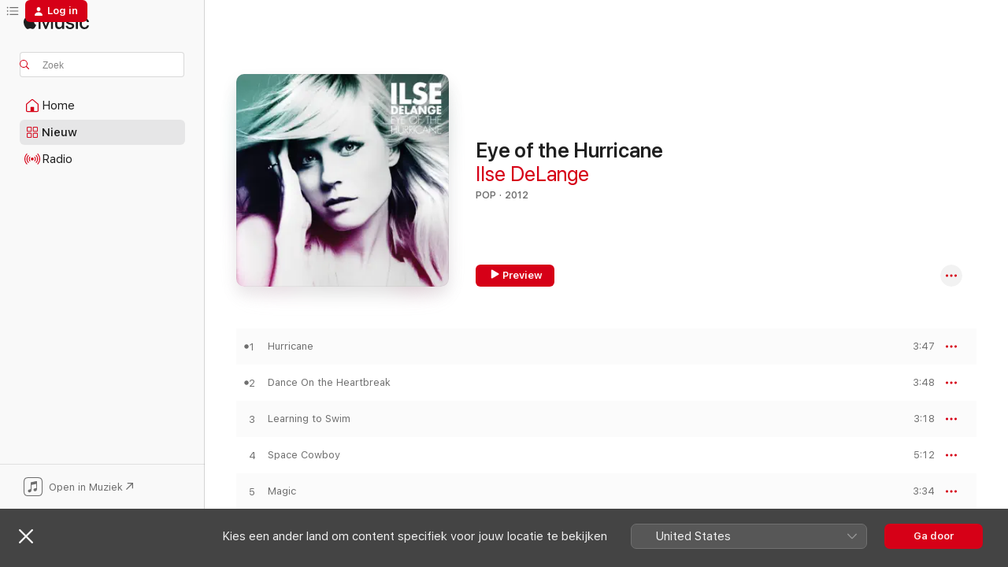

--- FILE ---
content_type: text/html
request_url: https://music.apple.com/nl/album/eye-of-the-hurricane/1442447668
body_size: 25191
content:
<!DOCTYPE html>
<html dir="ltr" lang="nl">
    <head>
        <!-- prettier-ignore -->
        <meta charset="utf-8">
        <!-- prettier-ignore -->
        <meta http-equiv="X-UA-Compatible" content="IE=edge">
        <!-- prettier-ignore -->
        <meta
            name="viewport"
            content="width=device-width,initial-scale=1,interactive-widget=resizes-content"
        >
        <!-- prettier-ignore -->
        <meta name="applicable-device" content="pc,mobile">
        <!-- prettier-ignore -->
        <meta name="referrer" content="strict-origin">
        <!-- prettier-ignore -->
        <link
            rel="apple-touch-icon"
            sizes="180x180"
            href="/assets/favicon/favicon-180.png"
        >
        <!-- prettier-ignore -->
        <link
            rel="icon"
            type="image/png"
            sizes="32x32"
            href="/assets/favicon/favicon-32.png"
        >
        <!-- prettier-ignore -->
        <link
            rel="icon"
            type="image/png"
            sizes="16x16"
            href="/assets/favicon/favicon-16.png"
        >
        <!-- prettier-ignore -->
        <link
            rel="mask-icon"
            href="/assets/favicon/favicon.svg"
            color="#fa233b"
        >
        <!-- prettier-ignore -->
        <link rel="manifest" href="/manifest.json">

        <title>‎Eye of the Hurricane - Album van Ilse DeLange - Apple Music</title><!-- HEAD_svelte-1cypuwr_START --><link rel="preconnect" href="//www.apple.com/wss/fonts" crossorigin="anonymous"><link rel="stylesheet" href="//www.apple.com/wss/fonts?families=SF+Pro,v4%7CSF+Pro+Icons,v1&amp;display=swap" type="text/css" referrerpolicy="strict-origin-when-cross-origin"><!-- HEAD_svelte-1cypuwr_END --><!-- HEAD_svelte-eg3hvx_START -->    <meta name="description" content="Luister naar Eye of the Hurricane van Ilse DeLange op Apple Music.  2012.  12 nummers. Speelduur: 47 minuten."> <meta name="keywords" content="luister, Eye of the Hurricane, Ilse DeLange, muziek, singles, nummers, Pop, streaming muziek, apple music"> <link rel="canonical" href="https://music.apple.com/nl/album/eye-of-the-hurricane/1442447668">   <link rel="alternate" type="application/json+oembed" href="https://music.apple.com/api/oembed?url=https%3A%2F%2Fmusic.apple.com%2Fnl%2Falbum%2Feye-of-the-hurricane%2F1442447668" title="'Eye of the Hurricane' van Ilse DeLange op Apple Music">  <meta name="al:ios:app_store_id" content="1108187390"> <meta name="al:ios:app_name" content="Apple Music"> <meta name="apple:content_id" content="1442447668"> <meta name="apple:title" content="Eye of the Hurricane"> <meta name="apple:description" content="Luister naar Eye of the Hurricane van Ilse DeLange op Apple Music.  2012.  12 nummers. Speelduur: 47 minuten.">   <meta property="og:title" content="'Eye of the Hurricane' van Ilse DeLange op Apple Music"> <meta property="og:description" content="Album · 2012 · 12 nummers"> <meta property="og:site_name" content="Apple Music - Webspeler"> <meta property="og:url" content="https://music.apple.com/nl/album/eye-of-the-hurricane/1442447668"> <meta property="og:image" content="https://is1-ssl.mzstatic.com/image/thumb/Music128/v4/77/47/ab/7747abd4-278e-63e1-1a3b-470d1dcb649d/00602537073641.rgb.jpg/1200x630bf-60.jpg"> <meta property="og:image:secure_url" content="https://is1-ssl.mzstatic.com/image/thumb/Music128/v4/77/47/ab/7747abd4-278e-63e1-1a3b-470d1dcb649d/00602537073641.rgb.jpg/1200x630bf-60.jpg"> <meta property="og:image:alt" content="'Eye of the Hurricane' van Ilse DeLange op Apple Music"> <meta property="og:image:width" content="1200"> <meta property="og:image:height" content="630"> <meta property="og:image:type" content="image/jpg"> <meta property="og:type" content="music.album"> <meta property="og:locale" content="nl">  <meta property="music:song_count" content="12"> <meta property="music:song" content="https://music.apple.com/nl/song/hurricane/1442447670"> <meta property="music:song:preview_url:secure_url" content="https://music.apple.com/nl/song/hurricane/1442447670"> <meta property="music:song:disc" content="1"> <meta property="music:song:duration" content="PT3M47S"> <meta property="music:song:track" content="1">  <meta property="music:song" content="https://music.apple.com/nl/song/dance-on-the-heartbreak/1442447671"> <meta property="music:song:preview_url:secure_url" content="https://music.apple.com/nl/song/dance-on-the-heartbreak/1442447671"> <meta property="music:song:disc" content="1"> <meta property="music:song:duration" content="PT3M48S"> <meta property="music:song:track" content="2">  <meta property="music:song" content="https://music.apple.com/nl/song/learning-to-swim/1442447672"> <meta property="music:song:preview_url:secure_url" content="https://music.apple.com/nl/song/learning-to-swim/1442447672"> <meta property="music:song:disc" content="1"> <meta property="music:song:duration" content="PT3M18S"> <meta property="music:song:track" content="3">  <meta property="music:song" content="https://music.apple.com/nl/song/space-cowboy/1442447674"> <meta property="music:song:preview_url:secure_url" content="https://music.apple.com/nl/song/space-cowboy/1442447674"> <meta property="music:song:disc" content="1"> <meta property="music:song:duration" content="PT5M12S"> <meta property="music:song:track" content="4">  <meta property="music:song" content="https://music.apple.com/nl/song/magic/1442447675"> <meta property="music:song:preview_url:secure_url" content="https://music.apple.com/nl/song/magic/1442447675"> <meta property="music:song:disc" content="1"> <meta property="music:song:duration" content="PT3M34S"> <meta property="music:song:track" content="5">  <meta property="music:song" content="https://music.apple.com/nl/song/time-will-have-to-wait/1442447676"> <meta property="music:song:preview_url:secure_url" content="https://music.apple.com/nl/song/time-will-have-to-wait/1442447676"> <meta property="music:song:disc" content="1"> <meta property="music:song:duration" content="PT4M6S"> <meta property="music:song:track" content="6">  <meta property="music:song" content="https://music.apple.com/nl/song/i-need-for-you/1442447678"> <meta property="music:song:preview_url:secure_url" content="https://music.apple.com/nl/song/i-need-for-you/1442447678"> <meta property="music:song:disc" content="1"> <meta property="music:song:duration" content="PT4M37S"> <meta property="music:song:track" content="7">  <meta property="music:song" content="https://music.apple.com/nl/song/fold-this-world/1442447679"> <meta property="music:song:preview_url:secure_url" content="https://music.apple.com/nl/song/fold-this-world/1442447679"> <meta property="music:song:disc" content="1"> <meta property="music:song:duration" content="PT3M22S"> <meta property="music:song:track" content="8">  <meta property="music:song" content="https://music.apple.com/nl/song/we-are-diamonds/1442447861"> <meta property="music:song:preview_url:secure_url" content="https://music.apple.com/nl/song/we-are-diamonds/1442447861"> <meta property="music:song:disc" content="1"> <meta property="music:song:duration" content="PT4M14S"> <meta property="music:song:track" content="9">  <meta property="music:song" content="https://music.apple.com/nl/song/just-kids/1442447864"> <meta property="music:song:preview_url:secure_url" content="https://music.apple.com/nl/song/just-kids/1442447864"> <meta property="music:song:disc" content="1"> <meta property="music:song:duration" content="PT3M45S"> <meta property="music:song:track" content="10">  <meta property="music:song" content="https://music.apple.com/nl/song/we-are-one/1442447865"> <meta property="music:song:preview_url:secure_url" content="https://music.apple.com/nl/song/we-are-one/1442447865"> <meta property="music:song:disc" content="1"> <meta property="music:song:duration" content="PT4M4S"> <meta property="music:song:track" content="11">  <meta property="music:song" content="https://music.apple.com/nl/song/winter-of-love/1442447866"> <meta property="music:song:preview_url:secure_url" content="https://music.apple.com/nl/song/winter-of-love/1442447866"> <meta property="music:song:disc" content="1"> <meta property="music:song:duration" content="PT3M55S"> <meta property="music:song:track" content="12">   <meta property="music:musician" content="https://music.apple.com/nl/artist/ilse-delange/1724209"> <meta property="music:release_date" content="2012-01-01T00:00:00.000Z">   <meta name="twitter:title" content="'Eye of the Hurricane' van Ilse DeLange op Apple Music"> <meta name="twitter:description" content="Album · 2012 · 12 nummers"> <meta name="twitter:site" content="@AppleMusic"> <meta name="twitter:image" content="https://is1-ssl.mzstatic.com/image/thumb/Music128/v4/77/47/ab/7747abd4-278e-63e1-1a3b-470d1dcb649d/00602537073641.rgb.jpg/600x600bf-60.jpg"> <meta name="twitter:image:alt" content="'Eye of the Hurricane' van Ilse DeLange op Apple Music"> <meta name="twitter:card" content="summary">       <!-- HTML_TAG_START -->
                <script id=schema:music-album type="application/ld+json">
                    {"@context":"http://schema.org","@type":"MusicAlbum","name":"Eye of the Hurricane","description":"Luister naar Eye of the Hurricane van Ilse DeLange op Apple Music.  2012.  12 nummers. Speelduur: 47 minuten.","citation":[{"@type":"MusicAlbum","image":"https://is1-ssl.mzstatic.com/image/thumb/Music128/v4/71/08/c7/7108c73f-a0d2-17be-4681-5033870d54fd/00602547522153.rgb.jpg/1200x630bb.jpg","url":"https://music.apple.com/nl/album/ii-deluxe/1446737622","name":"II (Deluxe)"},{"@type":"MusicAlbum","image":"https://is1-ssl.mzstatic.com/image/thumb/Music3/v4/20/65/7a/20657a05-3887-60dc-2072-33653359ba28/dj.zfunhnsu.png/1200x630bb.jpg","url":"https://music.apple.com/nl/album/the-singles-collection-deluxe-version/959552403","name":"The Singles Collection (Deluxe Version)"},{"@type":"MusicAlbum","image":"https://is1-ssl.mzstatic.com/image/thumb/Music/b2/ad/58/mzi.ysaoxjka.jpg/1200x630bb.jpg","url":"https://music.apple.com/nl/album/alles-blijft-anders/418598670","name":"Alles Blijft Anders"},{"@type":"MusicAlbum","image":"https://is1-ssl.mzstatic.com/image/thumb/Music118/v4/2d/cd/09/2dcd09e1-d0ac-a072-49ff-be61b7cc0971/00602547214614.rgb.jpg/1200x630bb.jpg","url":"https://music.apple.com/nl/album/paradise-and-back-again/1442260679","name":"Paradise and Back Again"},{"@type":"MusicAlbum","image":"https://is1-ssl.mzstatic.com/image/thumb/Music4/v4/26/fa/2b/26fa2bd4-ffd6-fc5f-6fcd-cda34246610c/05099996472057.jpg/1200x630bb.jpg","url":"https://music.apple.com/nl/album/nw8/714183221","name":"Nw8"},{"@type":"MusicAlbum","image":"https://is1-ssl.mzstatic.com/image/thumb/Music113/v4/b3/8f/3a/b38f3aed-47e7-c2c6-cc75-002585918e05/195081275550.jpg/1200x630bb.jpg","url":"https://music.apple.com/nl/album/the-best-of/1519731862","name":"The Best Of"},{"@type":"MusicAlbum","image":"https://is1-ssl.mzstatic.com/image/thumb/Music5/v4/59/e6/a0/59e6a05a-2c2d-a0b1-afba-6b5dd5e2e1b7/825646224142.jpg/1200x630bb.jpg","url":"https://music.apple.com/nl/album/heaven-after-midnight-deluxe/905028742","name":"Heaven After Midnight (Deluxe)"},{"@type":"MusicAlbum","image":"https://is1-ssl.mzstatic.com/image/thumb/Music118/v4/b8/b7/69/b8b76924-b0ab-07f1-19dc-5fdea23ae1cb/00602527547992.rgb.jpg/1200x630bb.jpg","url":"https://music.apple.com/nl/album/dromen-durven-delen/1443113264","name":"Dromen Durven Delen"},{"@type":"MusicAlbum","image":"https://is1-ssl.mzstatic.com/image/thumb/Music221/v4/21/8b/31/218b3141-c0ed-2438-a443-31904186ee84/24UMGIM83413.rgb.jpg/1200x630bb.jpg","url":"https://music.apple.com/nl/album/brussel/1760389453","name":"Brussel"},{"@type":"MusicAlbum","image":"https://is1-ssl.mzstatic.com/image/thumb/Music112/v4/15/56/4c/15564c57-8706-d1bc-9b01-5afd41118ed4/8716773002524.jpg/1200x630bb.jpg","url":"https://music.apple.com/nl/album/wat-ik-zeker-weet/1642294404","name":"Wat Ik Zeker Weet"}],"tracks":[{"@type":"MusicRecording","name":"Hurricane","duration":"PT3M47S","url":"https://music.apple.com/nl/song/hurricane/1442447670","offers":{"@type":"Offer","category":"free","price":0},"audio":{"@type":"AudioObject","potentialAction":{"@type":"ListenAction","expectsAcceptanceOf":{"@type":"Offer","category":"free"},"target":{"@type":"EntryPoint","actionPlatform":"https://music.apple.com/nl/song/hurricane/1442447670"}},"name":"Hurricane","contentUrl":"https://audio-ssl.itunes.apple.com/itunes-assets/AudioPreview115/v4/f6/17/a1/f617a190-d243-d159-0a29-cbd12aa42079/mzaf_18109488080781346795.plus.aac.ep.m4a","duration":"PT3M47S","uploadDate":"2012-09-12","thumbnailUrl":"https://is1-ssl.mzstatic.com/image/thumb/Music128/v4/77/47/ab/7747abd4-278e-63e1-1a3b-470d1dcb649d/00602537073641.rgb.jpg/1200x630bb.jpg"}},{"@type":"MusicRecording","name":"Dance On the Heartbreak","duration":"PT3M48S","url":"https://music.apple.com/nl/song/dance-on-the-heartbreak/1442447671","offers":{"@type":"Offer","category":"free","price":0},"audio":{"@type":"AudioObject","potentialAction":{"@type":"ListenAction","expectsAcceptanceOf":{"@type":"Offer","category":"free"},"target":{"@type":"EntryPoint","actionPlatform":"https://music.apple.com/nl/song/dance-on-the-heartbreak/1442447671"}},"name":"Dance On the Heartbreak","contentUrl":"https://audio-ssl.itunes.apple.com/itunes-assets/AudioPreview115/v4/91/07/6a/91076af2-e98d-4291-f72f-d25890b17989/mzaf_1026351390554603704.plus.aac.ep.m4a","duration":"PT3M48S","uploadDate":"2012-09-12","thumbnailUrl":"https://is1-ssl.mzstatic.com/image/thumb/Music128/v4/77/47/ab/7747abd4-278e-63e1-1a3b-470d1dcb649d/00602537073641.rgb.jpg/1200x630bb.jpg"}},{"@type":"MusicRecording","name":"Learning to Swim","duration":"PT3M18S","url":"https://music.apple.com/nl/song/learning-to-swim/1442447672","offers":{"@type":"Offer","category":"free","price":0},"audio":{"@type":"AudioObject","potentialAction":{"@type":"ListenAction","expectsAcceptanceOf":{"@type":"Offer","category":"free"},"target":{"@type":"EntryPoint","actionPlatform":"https://music.apple.com/nl/song/learning-to-swim/1442447672"}},"name":"Learning to Swim","contentUrl":"https://audio-ssl.itunes.apple.com/itunes-assets/AudioPreview125/v4/3b/75/07/3b750766-3517-5363-adb5-62c8bac1d1cb/mzaf_5370207367169922383.plus.aac.ep.m4a","duration":"PT3M18S","uploadDate":"2012-09-12","thumbnailUrl":"https://is1-ssl.mzstatic.com/image/thumb/Music128/v4/77/47/ab/7747abd4-278e-63e1-1a3b-470d1dcb649d/00602537073641.rgb.jpg/1200x630bb.jpg"}},{"@type":"MusicRecording","name":"Space Cowboy","duration":"PT5M12S","url":"https://music.apple.com/nl/song/space-cowboy/1442447674","offers":{"@type":"Offer","category":"free","price":0},"audio":{"@type":"AudioObject","potentialAction":{"@type":"ListenAction","expectsAcceptanceOf":{"@type":"Offer","category":"free"},"target":{"@type":"EntryPoint","actionPlatform":"https://music.apple.com/nl/song/space-cowboy/1442447674"}},"name":"Space Cowboy","contentUrl":"https://audio-ssl.itunes.apple.com/itunes-assets/AudioPreview125/v4/94/22/e8/9422e89d-cbc2-943f-80dd-4073c1984c0c/mzaf_11981754490453381642.plus.aac.ep.m4a","duration":"PT5M12S","uploadDate":"2012-09-12","thumbnailUrl":"https://is1-ssl.mzstatic.com/image/thumb/Music128/v4/77/47/ab/7747abd4-278e-63e1-1a3b-470d1dcb649d/00602537073641.rgb.jpg/1200x630bb.jpg"}},{"@type":"MusicRecording","name":"Magic","duration":"PT3M34S","url":"https://music.apple.com/nl/song/magic/1442447675","offers":{"@type":"Offer","category":"free","price":0},"audio":{"@type":"AudioObject","potentialAction":{"@type":"ListenAction","expectsAcceptanceOf":{"@type":"Offer","category":"free"},"target":{"@type":"EntryPoint","actionPlatform":"https://music.apple.com/nl/song/magic/1442447675"}},"name":"Magic","contentUrl":"https://audio-ssl.itunes.apple.com/itunes-assets/AudioPreview115/v4/82/96/60/829660a1-8668-1a74-7d39-0fd105a60a24/mzaf_15654909240511581706.plus.aac.ep.m4a","duration":"PT3M34S","uploadDate":"2012-09-12","thumbnailUrl":"https://is1-ssl.mzstatic.com/image/thumb/Music128/v4/77/47/ab/7747abd4-278e-63e1-1a3b-470d1dcb649d/00602537073641.rgb.jpg/1200x630bb.jpg"}},{"@type":"MusicRecording","name":"Time Will Have to Wait","duration":"PT4M6S","url":"https://music.apple.com/nl/song/time-will-have-to-wait/1442447676","offers":{"@type":"Offer","category":"free","price":0},"audio":{"@type":"AudioObject","potentialAction":{"@type":"ListenAction","expectsAcceptanceOf":{"@type":"Offer","category":"free"},"target":{"@type":"EntryPoint","actionPlatform":"https://music.apple.com/nl/song/time-will-have-to-wait/1442447676"}},"name":"Time Will Have to Wait","contentUrl":"https://audio-ssl.itunes.apple.com/itunes-assets/AudioPreview115/v4/4a/55/cb/4a55cb25-d9f4-0271-cb1a-5fe72990f359/mzaf_16939980436015712715.plus.aac.ep.m4a","duration":"PT4M6S","uploadDate":"2012-09-12","thumbnailUrl":"https://is1-ssl.mzstatic.com/image/thumb/Music128/v4/77/47/ab/7747abd4-278e-63e1-1a3b-470d1dcb649d/00602537073641.rgb.jpg/1200x630bb.jpg"}},{"@type":"MusicRecording","name":"I Need for You","duration":"PT4M37S","url":"https://music.apple.com/nl/song/i-need-for-you/1442447678","offers":{"@type":"Offer","category":"free","price":0},"audio":{"@type":"AudioObject","potentialAction":{"@type":"ListenAction","expectsAcceptanceOf":{"@type":"Offer","category":"free"},"target":{"@type":"EntryPoint","actionPlatform":"https://music.apple.com/nl/song/i-need-for-you/1442447678"}},"name":"I Need for You","contentUrl":"https://audio-ssl.itunes.apple.com/itunes-assets/AudioPreview115/v4/2a/ad/03/2aad0371-368e-5760-c45a-7381db6778e1/mzaf_3035849445467444386.plus.aac.ep.m4a","duration":"PT4M37S","uploadDate":"2012-09-12","thumbnailUrl":"https://is1-ssl.mzstatic.com/image/thumb/Music128/v4/77/47/ab/7747abd4-278e-63e1-1a3b-470d1dcb649d/00602537073641.rgb.jpg/1200x630bb.jpg"}},{"@type":"MusicRecording","name":"Fold This World","duration":"PT3M22S","url":"https://music.apple.com/nl/song/fold-this-world/1442447679","offers":{"@type":"Offer","category":"free","price":0},"audio":{"@type":"AudioObject","potentialAction":{"@type":"ListenAction","expectsAcceptanceOf":{"@type":"Offer","category":"free"},"target":{"@type":"EntryPoint","actionPlatform":"https://music.apple.com/nl/song/fold-this-world/1442447679"}},"name":"Fold This World","contentUrl":"https://audio-ssl.itunes.apple.com/itunes-assets/AudioPreview115/v4/6c/3b/3b/6c3b3b1a-4cf0-3a31-dc74-81763cb95dfd/mzaf_9077860052594038138.plus.aac.ep.m4a","duration":"PT3M22S","uploadDate":"2012-09-12","thumbnailUrl":"https://is1-ssl.mzstatic.com/image/thumb/Music128/v4/77/47/ab/7747abd4-278e-63e1-1a3b-470d1dcb649d/00602537073641.rgb.jpg/1200x630bb.jpg"}},{"@type":"MusicRecording","name":"We Are Diamonds","duration":"PT4M14S","url":"https://music.apple.com/nl/song/we-are-diamonds/1442447861","offers":{"@type":"Offer","category":"free","price":0},"audio":{"@type":"AudioObject","potentialAction":{"@type":"ListenAction","expectsAcceptanceOf":{"@type":"Offer","category":"free"},"target":{"@type":"EntryPoint","actionPlatform":"https://music.apple.com/nl/song/we-are-diamonds/1442447861"}},"name":"We Are Diamonds","contentUrl":"https://audio-ssl.itunes.apple.com/itunes-assets/AudioPreview115/v4/2e/40/95/2e409585-75fa-eaa8-5468-b44a3cb8d3ff/mzaf_7209323369192044221.plus.aac.ep.m4a","duration":"PT4M14S","uploadDate":"2012-09-12","thumbnailUrl":"https://is1-ssl.mzstatic.com/image/thumb/Music128/v4/77/47/ab/7747abd4-278e-63e1-1a3b-470d1dcb649d/00602537073641.rgb.jpg/1200x630bb.jpg"}},{"@type":"MusicRecording","name":"Just Kids","duration":"PT3M45S","url":"https://music.apple.com/nl/song/just-kids/1442447864","offers":{"@type":"Offer","category":"free","price":0},"audio":{"@type":"AudioObject","potentialAction":{"@type":"ListenAction","expectsAcceptanceOf":{"@type":"Offer","category":"free"},"target":{"@type":"EntryPoint","actionPlatform":"https://music.apple.com/nl/song/just-kids/1442447864"}},"name":"Just Kids","contentUrl":"https://audio-ssl.itunes.apple.com/itunes-assets/AudioPreview125/v4/f9/8d/3a/f98d3a41-863f-7b00-0acb-9525477e5f15/mzaf_13628314253791290330.plus.aac.ep.m4a","duration":"PT3M45S","uploadDate":"2012-09-12","thumbnailUrl":"https://is1-ssl.mzstatic.com/image/thumb/Music128/v4/77/47/ab/7747abd4-278e-63e1-1a3b-470d1dcb649d/00602537073641.rgb.jpg/1200x630bb.jpg"}},{"@type":"MusicRecording","name":"We Are One","duration":"PT4M4S","url":"https://music.apple.com/nl/song/we-are-one/1442447865","offers":{"@type":"Offer","category":"free","price":0},"audio":{"@type":"AudioObject","potentialAction":{"@type":"ListenAction","expectsAcceptanceOf":{"@type":"Offer","category":"free"},"target":{"@type":"EntryPoint","actionPlatform":"https://music.apple.com/nl/song/we-are-one/1442447865"}},"name":"We Are One","contentUrl":"https://audio-ssl.itunes.apple.com/itunes-assets/AudioPreview125/v4/ff/9e/a6/ff9ea6e9-a1a1-111f-3334-fd9d27666a63/mzaf_9161000606766886122.plus.aac.ep.m4a","duration":"PT4M4S","uploadDate":"2012-09-12","thumbnailUrl":"https://is1-ssl.mzstatic.com/image/thumb/Music128/v4/77/47/ab/7747abd4-278e-63e1-1a3b-470d1dcb649d/00602537073641.rgb.jpg/1200x630bb.jpg"}},{"@type":"MusicRecording","name":"Winter of Love","duration":"PT3M55S","url":"https://music.apple.com/nl/song/winter-of-love/1442447866","offers":{"@type":"Offer","category":"free","price":0},"audio":{"@type":"AudioObject","potentialAction":{"@type":"ListenAction","expectsAcceptanceOf":{"@type":"Offer","category":"free"},"target":{"@type":"EntryPoint","actionPlatform":"https://music.apple.com/nl/song/winter-of-love/1442447866"}},"name":"Winter of Love","contentUrl":"https://audio-ssl.itunes.apple.com/itunes-assets/AudioPreview125/v4/e0/29/84/e0298421-1264-6e38-e95e-91cb37cc61d7/mzaf_16242097054941918186.plus.aac.ep.m4a","duration":"PT3M55S","uploadDate":"2012-09-12","thumbnailUrl":"https://is1-ssl.mzstatic.com/image/thumb/Music128/v4/77/47/ab/7747abd4-278e-63e1-1a3b-470d1dcb649d/00602537073641.rgb.jpg/1200x630bb.jpg"}}],"workExample":[{"@type":"MusicAlbum","image":"https://is1-ssl.mzstatic.com/image/thumb/Music114/v4/c6/20/2f/c6202f41-bc87-4c9c-1abb-4eaf9963fefc/19UMGIM54535.rgb.jpg/1200x630bb.jpg","url":"https://music.apple.com/nl/album/gravel-dust/1469860038","name":"Gravel & Dust"},{"@type":"MusicAlbum","image":"https://is1-ssl.mzstatic.com/image/thumb/Music113/v4/27/13/ad/2713adcf-65dc-e386-de1b-ececb1fbc8f1/20UMGIM31133.rgb.jpg/1200x630bb.jpg","url":"https://music.apple.com/nl/album/changes/1509439258","name":"Changes"},{"@type":"MusicAlbum","image":"https://is1-ssl.mzstatic.com/image/thumb/Music115/v4/5a/21/89/5a21890e-a1ba-ab7e-1718-4afd3ec56da6/00602567494591.rgb.jpg/1200x630bb.jpg","url":"https://music.apple.com/nl/album/ilse-delange/1386779466","name":"Ilse DeLange"},{"@type":"MusicAlbum","image":"https://is1-ssl.mzstatic.com/image/thumb/Music124/v4/e2/b7/83/e2b783d0-4d34-acca-dbd5-0c10db981b9a/s06.iihtjnkp.jpg/1200x630bb.jpg","url":"https://music.apple.com/nl/album/world-of-hurt/32183386","name":"World of Hurt"},{"@type":"MusicAlbum","image":"https://is1-ssl.mzstatic.com/image/thumb/Music115/v4/85/5e/05/855e05a6-e90e-1301-c2f2-cd21b52f6b9c/00602567741022.rgb.jpg/1200x630bb.jpg","url":"https://music.apple.com/nl/album/you-are-the-reason-duet-version-single/1386987478","name":"You Are the Reason (Duet Version) - Single"},{"@type":"MusicAlbum","image":"https://is1-ssl.mzstatic.com/image/thumb/Music123/v4/66/66/0d/66660ddf-6c5b-fed1-6a1e-a02fa9269593/20UMGIM23571.rgb.jpg/1200x630bb.jpg","url":"https://music.apple.com/nl/album/changes-single/1504732232","name":"Changes - Single"},{"@type":"MusicAlbum","image":"https://is1-ssl.mzstatic.com/image/thumb/Music118/v4/c0/c3/7f/c0c37fce-dc75-7cec-2d17-4962fc49141e/00602537569809.rgb.jpg/1200x630bb.jpg","url":"https://music.apple.com/nl/album/after-the-hurricane-greatest-hits-more/1442963332","name":"After the Hurricane - Greatest Hits & More"},{"@type":"MusicAlbum","image":"https://is1-ssl.mzstatic.com/image/thumb/Music118/v4/f5/1e/8f/f51e8f70-6cfe-cf68-213a-a3538d31db90/00602567508267.rgb.jpg/1200x630bb.jpg","url":"https://music.apple.com/nl/album/ok-single/1357617676","name":"OK - Single"},{"@type":"MusicAlbum","image":"https://is1-ssl.mzstatic.com/image/thumb/Music126/v4/54/46/71/5446717f-1d22-3c1d-65ea-d9ccdb77539e/8717774693308.png/1200x630bb.jpg","url":"https://music.apple.com/nl/album/confetti-shotgun-single/1680704752","name":"Confetti Shotgun - Single"},{"@type":"MusicAlbum","image":"https://is1-ssl.mzstatic.com/image/thumb/Music221/v4/fe/21/c6/fe21c663-f8db-a82e-648f-46d226679dfd/24UMGIM21548.rgb.jpg/1200x630bb.jpg","url":"https://music.apple.com/nl/album/tainted/1740871975","name":"Tainted"},{"@type":"MusicAlbum","image":"https://is1-ssl.mzstatic.com/image/thumb/Music118/v4/84/e2/ad/84e2ad7e-ad20-0ae5-4f76-6d33614a708a/00602527478487.rgb.jpg/1200x630bb.jpg","url":"https://music.apple.com/nl/album/next-to-me-bonus-track-version/1443059584","name":"Next To Me (Bonus Track Version)"},{"@type":"MusicAlbum","image":"https://is1-ssl.mzstatic.com/image/thumb/Music/y2004/m12/d15/h22/s06.cjowwapl.jpg/1200x630bb.jpg","url":"https://music.apple.com/nl/album/here-i-am/39278491","name":"Here I Am"},{"@type":"MusicAlbum","image":"https://is1-ssl.mzstatic.com/image/thumb/Music122/v4/6d/80/28/6d80280c-b107-bc77-1cb7-8c5278052b65/22UMGIM90736.rgb.jpg/1200x630bb.jpg","url":"https://music.apple.com/nl/album/somewhere-only-we-know-live-at-q-music-single/1642337532","name":"Somewhere Only We Know (Live At Q-Music) - Single"},{"@type":"MusicAlbum","image":"https://is1-ssl.mzstatic.com/image/thumb/Music112/v4/ea/57/38/ea573873-4d2c-b8c1-0717-c0f5b1f48b2b/22UMGIM90842.rgb.jpg/1200x630bb.jpg","url":"https://music.apple.com/nl/album/i-will-help-you-single/1642687787","name":"I Will Help You - Single"},{"@type":"MusicAlbum","image":"https://is1-ssl.mzstatic.com/image/thumb/Music118/v4/16/11/de/1611de9f-ca45-fc80-4bdc-9d4156d1732f/00602498577370.rgb.jpg/1200x630bb.jpg","url":"https://music.apple.com/nl/album/the-great-escape/1442231675","name":"The Great Escape"},{"@type":"MusicRecording","name":"Hurricane","duration":"PT3M47S","url":"https://music.apple.com/nl/song/hurricane/1442447670","offers":{"@type":"Offer","category":"free","price":0},"audio":{"@type":"AudioObject","potentialAction":{"@type":"ListenAction","expectsAcceptanceOf":{"@type":"Offer","category":"free"},"target":{"@type":"EntryPoint","actionPlatform":"https://music.apple.com/nl/song/hurricane/1442447670"}},"name":"Hurricane","contentUrl":"https://audio-ssl.itunes.apple.com/itunes-assets/AudioPreview115/v4/f6/17/a1/f617a190-d243-d159-0a29-cbd12aa42079/mzaf_18109488080781346795.plus.aac.ep.m4a","duration":"PT3M47S","uploadDate":"2012-09-12","thumbnailUrl":"https://is1-ssl.mzstatic.com/image/thumb/Music128/v4/77/47/ab/7747abd4-278e-63e1-1a3b-470d1dcb649d/00602537073641.rgb.jpg/1200x630bb.jpg"}},{"@type":"MusicRecording","name":"Dance On the Heartbreak","duration":"PT3M48S","url":"https://music.apple.com/nl/song/dance-on-the-heartbreak/1442447671","offers":{"@type":"Offer","category":"free","price":0},"audio":{"@type":"AudioObject","potentialAction":{"@type":"ListenAction","expectsAcceptanceOf":{"@type":"Offer","category":"free"},"target":{"@type":"EntryPoint","actionPlatform":"https://music.apple.com/nl/song/dance-on-the-heartbreak/1442447671"}},"name":"Dance On the Heartbreak","contentUrl":"https://audio-ssl.itunes.apple.com/itunes-assets/AudioPreview115/v4/91/07/6a/91076af2-e98d-4291-f72f-d25890b17989/mzaf_1026351390554603704.plus.aac.ep.m4a","duration":"PT3M48S","uploadDate":"2012-09-12","thumbnailUrl":"https://is1-ssl.mzstatic.com/image/thumb/Music128/v4/77/47/ab/7747abd4-278e-63e1-1a3b-470d1dcb649d/00602537073641.rgb.jpg/1200x630bb.jpg"}},{"@type":"MusicRecording","name":"Learning to Swim","duration":"PT3M18S","url":"https://music.apple.com/nl/song/learning-to-swim/1442447672","offers":{"@type":"Offer","category":"free","price":0},"audio":{"@type":"AudioObject","potentialAction":{"@type":"ListenAction","expectsAcceptanceOf":{"@type":"Offer","category":"free"},"target":{"@type":"EntryPoint","actionPlatform":"https://music.apple.com/nl/song/learning-to-swim/1442447672"}},"name":"Learning to Swim","contentUrl":"https://audio-ssl.itunes.apple.com/itunes-assets/AudioPreview125/v4/3b/75/07/3b750766-3517-5363-adb5-62c8bac1d1cb/mzaf_5370207367169922383.plus.aac.ep.m4a","duration":"PT3M18S","uploadDate":"2012-09-12","thumbnailUrl":"https://is1-ssl.mzstatic.com/image/thumb/Music128/v4/77/47/ab/7747abd4-278e-63e1-1a3b-470d1dcb649d/00602537073641.rgb.jpg/1200x630bb.jpg"}},{"@type":"MusicRecording","name":"Space Cowboy","duration":"PT5M12S","url":"https://music.apple.com/nl/song/space-cowboy/1442447674","offers":{"@type":"Offer","category":"free","price":0},"audio":{"@type":"AudioObject","potentialAction":{"@type":"ListenAction","expectsAcceptanceOf":{"@type":"Offer","category":"free"},"target":{"@type":"EntryPoint","actionPlatform":"https://music.apple.com/nl/song/space-cowboy/1442447674"}},"name":"Space Cowboy","contentUrl":"https://audio-ssl.itunes.apple.com/itunes-assets/AudioPreview125/v4/94/22/e8/9422e89d-cbc2-943f-80dd-4073c1984c0c/mzaf_11981754490453381642.plus.aac.ep.m4a","duration":"PT5M12S","uploadDate":"2012-09-12","thumbnailUrl":"https://is1-ssl.mzstatic.com/image/thumb/Music128/v4/77/47/ab/7747abd4-278e-63e1-1a3b-470d1dcb649d/00602537073641.rgb.jpg/1200x630bb.jpg"}},{"@type":"MusicRecording","name":"Magic","duration":"PT3M34S","url":"https://music.apple.com/nl/song/magic/1442447675","offers":{"@type":"Offer","category":"free","price":0},"audio":{"@type":"AudioObject","potentialAction":{"@type":"ListenAction","expectsAcceptanceOf":{"@type":"Offer","category":"free"},"target":{"@type":"EntryPoint","actionPlatform":"https://music.apple.com/nl/song/magic/1442447675"}},"name":"Magic","contentUrl":"https://audio-ssl.itunes.apple.com/itunes-assets/AudioPreview115/v4/82/96/60/829660a1-8668-1a74-7d39-0fd105a60a24/mzaf_15654909240511581706.plus.aac.ep.m4a","duration":"PT3M34S","uploadDate":"2012-09-12","thumbnailUrl":"https://is1-ssl.mzstatic.com/image/thumb/Music128/v4/77/47/ab/7747abd4-278e-63e1-1a3b-470d1dcb649d/00602537073641.rgb.jpg/1200x630bb.jpg"}},{"@type":"MusicRecording","name":"Time Will Have to Wait","duration":"PT4M6S","url":"https://music.apple.com/nl/song/time-will-have-to-wait/1442447676","offers":{"@type":"Offer","category":"free","price":0},"audio":{"@type":"AudioObject","potentialAction":{"@type":"ListenAction","expectsAcceptanceOf":{"@type":"Offer","category":"free"},"target":{"@type":"EntryPoint","actionPlatform":"https://music.apple.com/nl/song/time-will-have-to-wait/1442447676"}},"name":"Time Will Have to Wait","contentUrl":"https://audio-ssl.itunes.apple.com/itunes-assets/AudioPreview115/v4/4a/55/cb/4a55cb25-d9f4-0271-cb1a-5fe72990f359/mzaf_16939980436015712715.plus.aac.ep.m4a","duration":"PT4M6S","uploadDate":"2012-09-12","thumbnailUrl":"https://is1-ssl.mzstatic.com/image/thumb/Music128/v4/77/47/ab/7747abd4-278e-63e1-1a3b-470d1dcb649d/00602537073641.rgb.jpg/1200x630bb.jpg"}},{"@type":"MusicRecording","name":"I Need for You","duration":"PT4M37S","url":"https://music.apple.com/nl/song/i-need-for-you/1442447678","offers":{"@type":"Offer","category":"free","price":0},"audio":{"@type":"AudioObject","potentialAction":{"@type":"ListenAction","expectsAcceptanceOf":{"@type":"Offer","category":"free"},"target":{"@type":"EntryPoint","actionPlatform":"https://music.apple.com/nl/song/i-need-for-you/1442447678"}},"name":"I Need for You","contentUrl":"https://audio-ssl.itunes.apple.com/itunes-assets/AudioPreview115/v4/2a/ad/03/2aad0371-368e-5760-c45a-7381db6778e1/mzaf_3035849445467444386.plus.aac.ep.m4a","duration":"PT4M37S","uploadDate":"2012-09-12","thumbnailUrl":"https://is1-ssl.mzstatic.com/image/thumb/Music128/v4/77/47/ab/7747abd4-278e-63e1-1a3b-470d1dcb649d/00602537073641.rgb.jpg/1200x630bb.jpg"}},{"@type":"MusicRecording","name":"Fold This World","duration":"PT3M22S","url":"https://music.apple.com/nl/song/fold-this-world/1442447679","offers":{"@type":"Offer","category":"free","price":0},"audio":{"@type":"AudioObject","potentialAction":{"@type":"ListenAction","expectsAcceptanceOf":{"@type":"Offer","category":"free"},"target":{"@type":"EntryPoint","actionPlatform":"https://music.apple.com/nl/song/fold-this-world/1442447679"}},"name":"Fold This World","contentUrl":"https://audio-ssl.itunes.apple.com/itunes-assets/AudioPreview115/v4/6c/3b/3b/6c3b3b1a-4cf0-3a31-dc74-81763cb95dfd/mzaf_9077860052594038138.plus.aac.ep.m4a","duration":"PT3M22S","uploadDate":"2012-09-12","thumbnailUrl":"https://is1-ssl.mzstatic.com/image/thumb/Music128/v4/77/47/ab/7747abd4-278e-63e1-1a3b-470d1dcb649d/00602537073641.rgb.jpg/1200x630bb.jpg"}},{"@type":"MusicRecording","name":"We Are Diamonds","duration":"PT4M14S","url":"https://music.apple.com/nl/song/we-are-diamonds/1442447861","offers":{"@type":"Offer","category":"free","price":0},"audio":{"@type":"AudioObject","potentialAction":{"@type":"ListenAction","expectsAcceptanceOf":{"@type":"Offer","category":"free"},"target":{"@type":"EntryPoint","actionPlatform":"https://music.apple.com/nl/song/we-are-diamonds/1442447861"}},"name":"We Are Diamonds","contentUrl":"https://audio-ssl.itunes.apple.com/itunes-assets/AudioPreview115/v4/2e/40/95/2e409585-75fa-eaa8-5468-b44a3cb8d3ff/mzaf_7209323369192044221.plus.aac.ep.m4a","duration":"PT4M14S","uploadDate":"2012-09-12","thumbnailUrl":"https://is1-ssl.mzstatic.com/image/thumb/Music128/v4/77/47/ab/7747abd4-278e-63e1-1a3b-470d1dcb649d/00602537073641.rgb.jpg/1200x630bb.jpg"}},{"@type":"MusicRecording","name":"Just Kids","duration":"PT3M45S","url":"https://music.apple.com/nl/song/just-kids/1442447864","offers":{"@type":"Offer","category":"free","price":0},"audio":{"@type":"AudioObject","potentialAction":{"@type":"ListenAction","expectsAcceptanceOf":{"@type":"Offer","category":"free"},"target":{"@type":"EntryPoint","actionPlatform":"https://music.apple.com/nl/song/just-kids/1442447864"}},"name":"Just Kids","contentUrl":"https://audio-ssl.itunes.apple.com/itunes-assets/AudioPreview125/v4/f9/8d/3a/f98d3a41-863f-7b00-0acb-9525477e5f15/mzaf_13628314253791290330.plus.aac.ep.m4a","duration":"PT3M45S","uploadDate":"2012-09-12","thumbnailUrl":"https://is1-ssl.mzstatic.com/image/thumb/Music128/v4/77/47/ab/7747abd4-278e-63e1-1a3b-470d1dcb649d/00602537073641.rgb.jpg/1200x630bb.jpg"}},{"@type":"MusicRecording","name":"We Are One","duration":"PT4M4S","url":"https://music.apple.com/nl/song/we-are-one/1442447865","offers":{"@type":"Offer","category":"free","price":0},"audio":{"@type":"AudioObject","potentialAction":{"@type":"ListenAction","expectsAcceptanceOf":{"@type":"Offer","category":"free"},"target":{"@type":"EntryPoint","actionPlatform":"https://music.apple.com/nl/song/we-are-one/1442447865"}},"name":"We Are One","contentUrl":"https://audio-ssl.itunes.apple.com/itunes-assets/AudioPreview125/v4/ff/9e/a6/ff9ea6e9-a1a1-111f-3334-fd9d27666a63/mzaf_9161000606766886122.plus.aac.ep.m4a","duration":"PT4M4S","uploadDate":"2012-09-12","thumbnailUrl":"https://is1-ssl.mzstatic.com/image/thumb/Music128/v4/77/47/ab/7747abd4-278e-63e1-1a3b-470d1dcb649d/00602537073641.rgb.jpg/1200x630bb.jpg"}},{"@type":"MusicRecording","name":"Winter of Love","duration":"PT3M55S","url":"https://music.apple.com/nl/song/winter-of-love/1442447866","offers":{"@type":"Offer","category":"free","price":0},"audio":{"@type":"AudioObject","potentialAction":{"@type":"ListenAction","expectsAcceptanceOf":{"@type":"Offer","category":"free"},"target":{"@type":"EntryPoint","actionPlatform":"https://music.apple.com/nl/song/winter-of-love/1442447866"}},"name":"Winter of Love","contentUrl":"https://audio-ssl.itunes.apple.com/itunes-assets/AudioPreview125/v4/e0/29/84/e0298421-1264-6e38-e95e-91cb37cc61d7/mzaf_16242097054941918186.plus.aac.ep.m4a","duration":"PT3M55S","uploadDate":"2012-09-12","thumbnailUrl":"https://is1-ssl.mzstatic.com/image/thumb/Music128/v4/77/47/ab/7747abd4-278e-63e1-1a3b-470d1dcb649d/00602537073641.rgb.jpg/1200x630bb.jpg"}}],"url":"https://music.apple.com/nl/album/eye-of-the-hurricane/1442447668","image":"https://is1-ssl.mzstatic.com/image/thumb/Music128/v4/77/47/ab/7747abd4-278e-63e1-1a3b-470d1dcb649d/00602537073641.rgb.jpg/1200x630bb.jpg","potentialAction":{"@type":"ListenAction","expectsAcceptanceOf":{"@type":"Offer","category":"free"},"target":{"@type":"EntryPoint","actionPlatform":"https://music.apple.com/nl/album/eye-of-the-hurricane/1442447668"}},"genre":["Pop","Muziek","Country"],"datePublished":"2012-01-01","byArtist":[{"@type":"MusicGroup","url":"https://music.apple.com/nl/artist/ilse-delange/1724209","name":"Ilse DeLange"}]}
                </script>
                <!-- HTML_TAG_END -->    <!-- HEAD_svelte-eg3hvx_END -->
      <script type="module" crossorigin src="/assets/index~8a6f659a1b.js"></script>
      <link rel="stylesheet" href="/assets/index~99bed3cf08.css">
      <script type="module">import.meta.url;import("_").catch(()=>1);async function* g(){};window.__vite_is_modern_browser=true;</script>
      <script type="module">!function(){if(window.__vite_is_modern_browser)return;console.warn("vite: loading legacy chunks, syntax error above and the same error below should be ignored");var e=document.getElementById("vite-legacy-polyfill"),n=document.createElement("script");n.src=e.src,n.onload=function(){System.import(document.getElementById('vite-legacy-entry').getAttribute('data-src'))},document.body.appendChild(n)}();</script>
    </head>
    <body>
        <script src="/assets/focus-visible/focus-visible.min.js"></script>
        
        <script
            async
            src="/includes/js-cdn/musickit/v3/amp/musickit.js"
        ></script>
        <script
            type="module"
            async
            src="/includes/js-cdn/musickit/v3/components/musickit-components/musickit-components.esm.js"
        ></script>
        <script
            nomodule
            async
            src="/includes/js-cdn/musickit/v3/components/musickit-components/musickit-components.js"
        ></script>
        <svg style="display: none" xmlns="http://www.w3.org/2000/svg">
            <symbol id="play-circle-fill" viewBox="0 0 60 60">
                <path
                    class="icon-circle-fill__circle"
                    fill="var(--iconCircleFillBG, transparent)"
                    d="M30 60c16.411 0 30-13.617 30-30C60 13.588 46.382 0 29.971 0 13.588 0 .001 13.588.001 30c0 16.383 13.617 30 30 30Z"
                />
                <path
                    fill="var(--iconFillArrow, var(--keyColor, black))"
                    d="M24.411 41.853c-1.41.853-3.028.177-3.028-1.294V19.47c0-1.44 1.735-2.058 3.028-1.294l17.265 10.235a1.89 1.89 0 0 1 0 3.265L24.411 41.853Z"
                />
            </symbol>
        </svg>
        <div class="body-container">
              <div class="app-container svelte-t3vj1e" data-testid="app-container">   <div class="header svelte-rjjbqs" data-testid="header"><nav data-testid="navigation" class="navigation svelte-13li0vp"><div class="navigation__header svelte-13li0vp"><div data-testid="logo" class="logo svelte-1o7dz8w"> <a aria-label="Apple Music" role="img" href="https://music.apple.com/nl/home" class="svelte-1o7dz8w"><svg height="20" viewBox="0 0 83 20" width="83" xmlns="http://www.w3.org/2000/svg" class="logo" aria-hidden="true"><path d="M34.752 19.746V6.243h-.088l-5.433 13.503h-2.074L21.711 6.243h-.087v13.503h-2.548V1.399h3.235l5.833 14.621h.1l5.82-14.62h3.248v18.347h-2.56zm16.649 0h-2.586v-2.263h-.062c-.725 1.602-2.061 2.504-4.072 2.504-2.86 0-4.61-1.894-4.61-4.958V6.37h2.698v8.125c0 2.034.95 3.127 2.81 3.127 1.95 0 3.124-1.373 3.124-3.458V6.37H51.4v13.376zm7.394-13.618c3.06 0 5.046 1.73 5.134 4.196h-2.536c-.15-1.296-1.087-2.11-2.598-2.11-1.462 0-2.436.724-2.436 1.793 0 .839.6 1.41 2.023 1.741l2.136.496c2.686.636 3.71 1.704 3.71 3.636 0 2.442-2.236 4.12-5.333 4.12-3.285 0-5.26-1.64-5.509-4.183h2.673c.25 1.398 1.187 2.085 2.836 2.085 1.623 0 2.623-.687 2.623-1.78 0-.865-.487-1.373-1.924-1.704l-2.136-.508c-2.498-.585-3.735-1.806-3.735-3.75 0-2.391 2.049-4.032 5.072-4.032zM66.1 2.836c0-.878.7-1.577 1.561-1.577.862 0 1.55.7 1.55 1.577 0 .864-.688 1.576-1.55 1.576a1.573 1.573 0 0 1-1.56-1.576zm.212 3.534h2.698v13.376h-2.698zm14.089 4.603c-.275-1.424-1.324-2.556-3.085-2.556-2.086 0-3.46 1.767-3.46 4.64 0 2.938 1.386 4.642 3.485 4.642 1.66 0 2.748-.928 3.06-2.48H83C82.713 18.067 80.477 20 77.317 20c-3.76 0-6.208-2.62-6.208-6.942 0-4.247 2.448-6.93 6.183-6.93 3.385 0 5.446 2.213 5.683 4.845h-2.573zM10.824 3.189c-.698.834-1.805 1.496-2.913 1.398-.145-1.128.41-2.33 1.036-3.065C9.644.662 10.848.05 11.835 0c.121 1.178-.336 2.33-1.01 3.19zm.999 1.619c.624.049 2.425.244 3.578 1.98-.096.074-2.137 1.272-2.113 3.79.024 3.01 2.593 4.012 2.617 4.037-.024.074-.407 1.419-1.344 2.812-.817 1.224-1.657 2.422-3.002 2.447-1.297.024-1.73-.783-3.218-.783-1.489 0-1.97.758-3.194.807-1.297.048-2.28-1.297-3.097-2.52C.368 14.908-.904 10.408.825 7.375c.84-1.516 2.377-2.47 4.034-2.495 1.273-.023 2.45.857 3.218.857.769 0 2.137-1.027 3.746-.93z"></path></svg></a>   </div> <div class="search-input-wrapper svelte-nrtdem" data-testid="search-input"><div data-testid="amp-search-input" aria-controls="search-suggestions" aria-expanded="false" aria-haspopup="listbox" aria-owns="search-suggestions" class="search-input-container svelte-rg26q6" tabindex="-1" role=""><div class="flex-container svelte-rg26q6"><form id="search-input-form" class="svelte-rg26q6"><svg height="16" width="16" viewBox="0 0 16 16" class="search-svg" aria-hidden="true"><path d="M11.87 10.835c.018.015.035.03.051.047l3.864 3.863a.735.735 0 1 1-1.04 1.04l-3.863-3.864a.744.744 0 0 1-.047-.051 6.667 6.667 0 1 1 1.035-1.035zM6.667 12a5.333 5.333 0 1 0 0-10.667 5.333 5.333 0 0 0 0 10.667z"></path></svg> <input aria-autocomplete="list" aria-multiline="false" aria-controls="search-suggestions" aria-label="Search" placeholder="Zoek" spellcheck="false" autocomplete="off" autocorrect="off" autocapitalize="off" type="text" inputmode="search" class="search-input__text-field svelte-rg26q6" data-testid="search-input__text-field"></form> </div> <div data-testid="search-scope-bar"></div>   </div> </div></div> <div data-testid="navigation-content" class="navigation__content svelte-13li0vp" id="navigation" aria-hidden="false"><div class="navigation__scrollable-container svelte-13li0vp"><div data-testid="navigation-items-primary" class="navigation-items navigation-items--primary svelte-ng61m8"> <ul class="navigation-items__list svelte-ng61m8">  <li class="navigation-item navigation-item__home svelte-1a5yt87" aria-selected="false" data-testid="navigation-item"> <a href="https://music.apple.com/nl/home" class="navigation-item__link svelte-1a5yt87" role="button" data-testid="home" aria-pressed="false"><div class="navigation-item__content svelte-zhx7t9"> <span class="navigation-item__icon svelte-zhx7t9"> <svg width="24" height="24" viewBox="0 0 24 24" xmlns="http://www.w3.org/2000/svg" aria-hidden="true"><path d="M5.93 20.16a1.94 1.94 0 0 1-1.43-.502c-.334-.335-.502-.794-.502-1.393v-7.142c0-.362.062-.688.177-.953.123-.264.326-.529.6-.75l6.145-5.157c.176-.141.344-.247.52-.318.176-.07.362-.105.564-.105.194 0 .388.035.565.105.176.07.352.177.52.318l6.146 5.158c.273.23.467.476.59.75.124.264.177.59.177.96v7.134c0 .59-.159 1.058-.503 1.393-.335.335-.811.503-1.428.503H5.929Zm12.14-1.172c.221 0 .406-.07.547-.212a.688.688 0 0 0 .22-.511v-7.142c0-.177-.026-.344-.087-.459a.97.97 0 0 0-.265-.353l-6.154-5.149a.756.756 0 0 0-.177-.115.37.37 0 0 0-.15-.035.37.37 0 0 0-.158.035l-.177.115-6.145 5.15a.982.982 0 0 0-.274.352 1.13 1.13 0 0 0-.088.468v7.133c0 .203.08.379.23.511a.744.744 0 0 0 .546.212h12.133Zm-8.323-4.7c0-.176.062-.326.177-.432a.6.6 0 0 1 .423-.159h3.315c.176 0 .326.053.432.16s.159.255.159.431v4.973H9.756v-4.973Z"></path></svg> </span> <span class="navigation-item__label svelte-zhx7t9"> Home </span> </div></a>  </li>  <li class="navigation-item navigation-item__new svelte-1a5yt87" aria-selected="false" data-testid="navigation-item"> <a href="https://music.apple.com/nl/new" class="navigation-item__link svelte-1a5yt87" role="button" data-testid="new" aria-pressed="false"><div class="navigation-item__content svelte-zhx7t9"> <span class="navigation-item__icon svelte-zhx7t9"> <svg height="24" viewBox="0 0 24 24" width="24" aria-hidden="true"><path d="M9.92 11.354c.966 0 1.453-.487 1.453-1.49v-3.4c0-1.004-.487-1.483-1.453-1.483H6.452C5.487 4.981 5 5.46 5 6.464v3.4c0 1.003.487 1.49 1.452 1.49zm7.628 0c.965 0 1.452-.487 1.452-1.49v-3.4c0-1.004-.487-1.483-1.452-1.483h-3.46c-.974 0-1.46.479-1.46 1.483v3.4c0 1.003.486 1.49 1.46 1.49zm-7.65-1.073h-3.43c-.266 0-.396-.137-.396-.418v-3.4c0-.273.13-.41.396-.41h3.43c.265 0 .402.137.402.41v3.4c0 .281-.137.418-.403.418zm7.634 0h-3.43c-.273 0-.402-.137-.402-.418v-3.4c0-.273.129-.41.403-.41h3.43c.265 0 .395.137.395.41v3.4c0 .281-.13.418-.396.418zm-7.612 8.7c.966 0 1.453-.48 1.453-1.483v-3.407c0-.996-.487-1.483-1.453-1.483H6.452c-.965 0-1.452.487-1.452 1.483v3.407c0 1.004.487 1.483 1.452 1.483zm7.628 0c.965 0 1.452-.48 1.452-1.483v-3.407c0-.996-.487-1.483-1.452-1.483h-3.46c-.974 0-1.46.487-1.46 1.483v3.407c0 1.004.486 1.483 1.46 1.483zm-7.65-1.072h-3.43c-.266 0-.396-.137-.396-.41v-3.4c0-.282.13-.418.396-.418h3.43c.265 0 .402.136.402.418v3.4c0 .273-.137.41-.403.41zm7.634 0h-3.43c-.273 0-.402-.137-.402-.41v-3.4c0-.282.129-.418.403-.418h3.43c.265 0 .395.136.395.418v3.4c0 .273-.13.41-.396.41z" fill-opacity=".95"></path></svg> </span> <span class="navigation-item__label svelte-zhx7t9"> Nieuw </span> </div></a>  </li>  <li class="navigation-item navigation-item__radio svelte-1a5yt87" aria-selected="false" data-testid="navigation-item"> <a href="https://music.apple.com/nl/radio" class="navigation-item__link svelte-1a5yt87" role="button" data-testid="radio" aria-pressed="false"><div class="navigation-item__content svelte-zhx7t9"> <span class="navigation-item__icon svelte-zhx7t9"> <svg width="24" height="24" viewBox="0 0 24 24" xmlns="http://www.w3.org/2000/svg" aria-hidden="true"><path d="M19.359 18.57C21.033 16.818 22 14.461 22 11.89s-.967-4.93-2.641-6.68c-.276-.292-.653-.26-.868-.023-.222.246-.176.591.085.868 1.466 1.535 2.272 3.593 2.272 5.835 0 2.241-.806 4.3-2.272 5.835-.261.268-.307.621-.085.86.215.245.592.276.868-.016zm-13.85.014c.222-.238.176-.59-.085-.86-1.474-1.535-2.272-3.593-2.272-5.834 0-2.242.798-4.3 2.272-5.835.261-.277.307-.622.085-.868-.215-.238-.592-.269-.868.023C2.967 6.96 2 9.318 2 11.89s.967 4.929 2.641 6.68c.276.29.653.26.868.014zm1.957-1.873c.223-.253.162-.583-.1-.867-.951-1.068-1.473-2.45-1.473-3.954 0-1.505.522-2.887 1.474-3.954.26-.284.322-.614.1-.876-.23-.26-.622-.26-.891.039-1.175 1.274-1.827 2.963-1.827 4.79 0 1.82.652 3.517 1.827 4.784.269.3.66.307.89.038zm9.958-.038c1.175-1.267 1.827-2.964 1.827-4.783 0-1.828-.652-3.517-1.827-4.791-.269-.3-.66-.3-.89-.039-.23.262-.162.592.092.876.96 1.067 1.481 2.449 1.481 3.954 0 1.504-.522 2.886-1.481 3.954-.254.284-.323.614-.092.867.23.269.621.261.89-.038zm-8.061-1.966c.23-.26.13-.568-.092-.883-.415-.522-.63-1.197-.63-1.934 0-.737.215-1.413.63-1.943.222-.307.322-.614.092-.875s-.653-.261-.906.054a4.385 4.385 0 0 0-.968 2.764 4.38 4.38 0 0 0 .968 2.756c.253.322.675.322.906.061zm6.18-.061a4.38 4.38 0 0 0 .968-2.756 4.385 4.385 0 0 0-.968-2.764c-.253-.315-.675-.315-.906-.054-.23.261-.138.568.092.875.415.53.63 1.206.63 1.943 0 .737-.215 1.412-.63 1.934-.23.315-.322.622-.092.883s.653.261.906-.061zm-3.547-.967c.96 0 1.789-.814 1.789-1.797s-.83-1.789-1.789-1.789c-.96 0-1.781.806-1.781 1.789 0 .983.821 1.797 1.781 1.797z"></path></svg> </span> <span class="navigation-item__label svelte-zhx7t9"> Radio </span> </div></a>  </li>  <li class="navigation-item navigation-item__search svelte-1a5yt87" aria-selected="false" data-testid="navigation-item"> <a href="https://music.apple.com/nl/search" class="navigation-item__link svelte-1a5yt87" role="button" data-testid="search" aria-pressed="false"><div class="navigation-item__content svelte-zhx7t9"> <span class="navigation-item__icon svelte-zhx7t9"> <svg height="24" viewBox="0 0 24 24" width="24" aria-hidden="true"><path d="M17.979 18.553c.476 0 .813-.366.813-.835a.807.807 0 0 0-.235-.586l-3.45-3.457a5.61 5.61 0 0 0 1.158-3.413c0-3.098-2.535-5.633-5.633-5.633C7.542 4.63 5 7.156 5 10.262c0 3.098 2.534 5.632 5.632 5.632a5.614 5.614 0 0 0 3.274-1.055l3.472 3.472a.835.835 0 0 0 .6.242zm-7.347-3.875c-2.417 0-4.416-2-4.416-4.416 0-2.417 2-4.417 4.416-4.417 2.417 0 4.417 2 4.417 4.417s-2 4.416-4.417 4.416z" fill-opacity=".95"></path></svg> </span> <span class="navigation-item__label svelte-zhx7t9"> Zoek </span> </div></a>  </li></ul> </div>   </div> <div class="navigation__native-cta"><div slot="native-cta"><div data-testid="native-cta" class="native-cta svelte-6xh86f  native-cta--authenticated"><button class="native-cta__button svelte-6xh86f" data-testid="native-cta-button"><span class="native-cta__app-icon svelte-6xh86f"><svg width="24" height="24" xmlns="http://www.w3.org/2000/svg" xml:space="preserve" style="fill-rule:evenodd;clip-rule:evenodd;stroke-linejoin:round;stroke-miterlimit:2" viewBox="0 0 24 24" slot="app-icon" aria-hidden="true"><path d="M22.567 1.496C21.448.393 19.956.045 17.293.045H6.566c-2.508 0-4.028.376-5.12 1.465C.344 2.601 0 4.09 0 6.611v10.727c0 2.695.33 4.18 1.432 5.257 1.106 1.103 2.595 1.45 5.275 1.45h10.586c2.663 0 4.169-.347 5.274-1.45C23.656 21.504 24 20.033 24 17.338V6.752c0-2.694-.344-4.179-1.433-5.256Zm.411 4.9v11.299c0 1.898-.338 3.286-1.188 4.137-.851.864-2.256 1.191-4.141 1.191H6.35c-1.884 0-3.303-.341-4.154-1.191-.85-.851-1.174-2.239-1.174-4.137V6.54c0-2.014.324-3.445 1.16-4.295.851-.864 2.312-1.177 4.313-1.177h11.154c1.885 0 3.29.341 4.141 1.191.864.85 1.188 2.239 1.188 4.137Z" style="fill-rule:nonzero"></path><path d="M7.413 19.255c.987 0 2.48-.728 2.48-2.672v-6.385c0-.35.063-.428.378-.494l5.298-1.095c.351-.067.534.025.534.333l.035 4.286c0 .337-.182.586-.53.652l-1.014.228c-1.361.3-2.007.923-2.007 1.937 0 1.017.79 1.748 1.926 1.748.986 0 2.444-.679 2.444-2.64V5.654c0-.636-.279-.821-1.016-.66L9.646 6.298c-.448.091-.674.329-.674.699l.035 7.697c0 .336-.148.546-.446.613l-1.067.21c-1.329.266-1.986.93-1.986 1.993 0 1.017.786 1.745 1.905 1.745Z" style="fill-rule:nonzero"></path></svg></span> <span class="native-cta__label svelte-6xh86f">Open in Muziek</span> <span class="native-cta__arrow svelte-6xh86f"><svg height="16" width="16" viewBox="0 0 16 16" class="native-cta-action" aria-hidden="true"><path d="M1.559 16 13.795 3.764v8.962H16V0H3.274v2.205h8.962L0 14.441 1.559 16z"></path></svg></span></button> </div>  </div></div></div> </nav> </div>  <div class="player-bar player-bar__floating-player svelte-1rr9v04" data-testid="player-bar" aria-label="Muziekregelaars" aria-hidden="false">   </div>   <div id="scrollable-page" class="scrollable-page svelte-mt0bfj" data-main-content data-testid="main-section" aria-hidden="false"><main data-testid="main" class="svelte-bzjlhs"><div class="content-container svelte-bzjlhs" data-testid="content-container"><div class="search-input-wrapper svelte-nrtdem" data-testid="search-input"><div data-testid="amp-search-input" aria-controls="search-suggestions" aria-expanded="false" aria-haspopup="listbox" aria-owns="search-suggestions" class="search-input-container svelte-rg26q6" tabindex="-1" role=""><div class="flex-container svelte-rg26q6"><form id="search-input-form" class="svelte-rg26q6"><svg height="16" width="16" viewBox="0 0 16 16" class="search-svg" aria-hidden="true"><path d="M11.87 10.835c.018.015.035.03.051.047l3.864 3.863a.735.735 0 1 1-1.04 1.04l-3.863-3.864a.744.744 0 0 1-.047-.051 6.667 6.667 0 1 1 1.035-1.035zM6.667 12a5.333 5.333 0 1 0 0-10.667 5.333 5.333 0 0 0 0 10.667z"></path></svg> <input value="" aria-autocomplete="list" aria-multiline="false" aria-controls="search-suggestions" aria-label="Search" placeholder="Zoek" spellcheck="false" autocomplete="off" autocorrect="off" autocapitalize="off" type="text" inputmode="search" class="search-input__text-field svelte-rg26q6" data-testid="search-input__text-field"></form> </div> <div data-testid="search-scope-bar"> </div>   </div> </div>      <div class="section svelte-wa5vzl" data-testid="section-container" aria-label="Uitgelicht"> <div class="section-content svelte-wa5vzl" data-testid="section-content">  <div class="container-detail-header svelte-1uuona0 container-detail-header--no-description" data-testid="container-detail-header"><div slot="artwork"><div class="artwork__radiosity svelte-1agpw2h"> <div data-testid="artwork-component" class="artwork-component artwork-component--aspect-ratio artwork-component--orientation-square svelte-uduhys        artwork-component--has-borders" style="
            --artwork-bg-color: #ecf0ef;
            --aspect-ratio: 1;
            --placeholder-bg-color: #ecf0ef;
       ">   <picture class="svelte-uduhys"><source sizes=" (max-width:1319px) 296px,(min-width:1320px) and (max-width:1679px) 316px,316px" srcset="https://is1-ssl.mzstatic.com/image/thumb/Music128/v4/77/47/ab/7747abd4-278e-63e1-1a3b-470d1dcb649d/00602537073641.rgb.jpg/296x296bb.webp 296w,https://is1-ssl.mzstatic.com/image/thumb/Music128/v4/77/47/ab/7747abd4-278e-63e1-1a3b-470d1dcb649d/00602537073641.rgb.jpg/316x316bb.webp 316w,https://is1-ssl.mzstatic.com/image/thumb/Music128/v4/77/47/ab/7747abd4-278e-63e1-1a3b-470d1dcb649d/00602537073641.rgb.jpg/592x592bb.webp 592w,https://is1-ssl.mzstatic.com/image/thumb/Music128/v4/77/47/ab/7747abd4-278e-63e1-1a3b-470d1dcb649d/00602537073641.rgb.jpg/632x632bb.webp 632w" type="image/webp"> <source sizes=" (max-width:1319px) 296px,(min-width:1320px) and (max-width:1679px) 316px,316px" srcset="https://is1-ssl.mzstatic.com/image/thumb/Music128/v4/77/47/ab/7747abd4-278e-63e1-1a3b-470d1dcb649d/00602537073641.rgb.jpg/296x296bb-60.jpg 296w,https://is1-ssl.mzstatic.com/image/thumb/Music128/v4/77/47/ab/7747abd4-278e-63e1-1a3b-470d1dcb649d/00602537073641.rgb.jpg/316x316bb-60.jpg 316w,https://is1-ssl.mzstatic.com/image/thumb/Music128/v4/77/47/ab/7747abd4-278e-63e1-1a3b-470d1dcb649d/00602537073641.rgb.jpg/592x592bb-60.jpg 592w,https://is1-ssl.mzstatic.com/image/thumb/Music128/v4/77/47/ab/7747abd4-278e-63e1-1a3b-470d1dcb649d/00602537073641.rgb.jpg/632x632bb-60.jpg 632w" type="image/jpeg"> <img alt="" class="artwork-component__contents artwork-component__image svelte-uduhys" loading="lazy" src="/assets/artwork/1x1.gif" role="presentation" decoding="async" width="316" height="316" fetchpriority="auto" style="opacity: 1;"></picture> </div></div> <div data-testid="artwork-component" class="artwork-component artwork-component--aspect-ratio artwork-component--orientation-square svelte-uduhys        artwork-component--has-borders" style="
            --artwork-bg-color: #ecf0ef;
            --aspect-ratio: 1;
            --placeholder-bg-color: #ecf0ef;
       ">   <picture class="svelte-uduhys"><source sizes=" (max-width:1319px) 296px,(min-width:1320px) and (max-width:1679px) 316px,316px" srcset="https://is1-ssl.mzstatic.com/image/thumb/Music128/v4/77/47/ab/7747abd4-278e-63e1-1a3b-470d1dcb649d/00602537073641.rgb.jpg/296x296bb.webp 296w,https://is1-ssl.mzstatic.com/image/thumb/Music128/v4/77/47/ab/7747abd4-278e-63e1-1a3b-470d1dcb649d/00602537073641.rgb.jpg/316x316bb.webp 316w,https://is1-ssl.mzstatic.com/image/thumb/Music128/v4/77/47/ab/7747abd4-278e-63e1-1a3b-470d1dcb649d/00602537073641.rgb.jpg/592x592bb.webp 592w,https://is1-ssl.mzstatic.com/image/thumb/Music128/v4/77/47/ab/7747abd4-278e-63e1-1a3b-470d1dcb649d/00602537073641.rgb.jpg/632x632bb.webp 632w" type="image/webp"> <source sizes=" (max-width:1319px) 296px,(min-width:1320px) and (max-width:1679px) 316px,316px" srcset="https://is1-ssl.mzstatic.com/image/thumb/Music128/v4/77/47/ab/7747abd4-278e-63e1-1a3b-470d1dcb649d/00602537073641.rgb.jpg/296x296bb-60.jpg 296w,https://is1-ssl.mzstatic.com/image/thumb/Music128/v4/77/47/ab/7747abd4-278e-63e1-1a3b-470d1dcb649d/00602537073641.rgb.jpg/316x316bb-60.jpg 316w,https://is1-ssl.mzstatic.com/image/thumb/Music128/v4/77/47/ab/7747abd4-278e-63e1-1a3b-470d1dcb649d/00602537073641.rgb.jpg/592x592bb-60.jpg 592w,https://is1-ssl.mzstatic.com/image/thumb/Music128/v4/77/47/ab/7747abd4-278e-63e1-1a3b-470d1dcb649d/00602537073641.rgb.jpg/632x632bb-60.jpg 632w" type="image/jpeg"> <img alt="Eye of the Hurricane" class="artwork-component__contents artwork-component__image svelte-uduhys" loading="lazy" src="/assets/artwork/1x1.gif" role="presentation" decoding="async" width="316" height="316" fetchpriority="auto" style="opacity: 1;"></picture> </div></div> <div class="headings svelte-1uuona0"> <h1 class="headings__title svelte-1uuona0" data-testid="non-editable-product-title"><span dir="auto">Eye of the Hurricane</span> <span class="headings__badges svelte-1uuona0">   </span></h1> <div class="headings__subtitles svelte-1uuona0" data-testid="product-subtitles"> <a data-testid="click-action" class="click-action svelte-c0t0j2" href="https://music.apple.com/nl/artist/ilse-delange/1724209">Ilse DeLange</a> </div> <div class="headings__tertiary-titles"> </div> <div class="headings__metadata-bottom svelte-1uuona0">POP · 2012 </div></div>  <div class="primary-actions svelte-1uuona0"><div class="primary-actions__button primary-actions__button--play svelte-1uuona0"><div data-testid="button-action" class="button svelte-rka6wn primary"><button data-testid="click-action" class="click-action svelte-c0t0j2" aria-label="" ><span class="icon svelte-rka6wn" data-testid="play-icon"><svg height="16" viewBox="0 0 16 16" width="16"><path d="m4.4 15.14 10.386-6.096c.842-.459.794-1.64 0-2.097L4.401.85c-.87-.53-2-.12-2 .82v12.625c0 .966 1.06 1.4 2 .844z"></path></svg></span>  Preview</button> </div> </div> <div class="primary-actions__button primary-actions__button--shuffle svelte-1uuona0"> </div></div> <div class="secondary-actions svelte-1uuona0"><div class="secondary-actions svelte-1agpw2h" slot="secondary-actions">  <div class="cloud-buttons svelte-u0auos" data-testid="cloud-buttons">  <amp-contextual-menu-button config="[object Object]" class="svelte-1sn4kz"> <span aria-label="MEER" class="more-button svelte-1sn4kz more-button--platter" data-testid="more-button" slot="trigger-content"><svg width="28" height="28" viewBox="0 0 28 28" class="glyph" xmlns="http://www.w3.org/2000/svg"><circle fill="var(--iconCircleFill, transparent)" cx="14" cy="14" r="14"></circle><path fill="var(--iconEllipsisFill, white)" d="M10.105 14c0-.87-.687-1.55-1.564-1.55-.862 0-1.557.695-1.557 1.55 0 .848.695 1.55 1.557 1.55.855 0 1.564-.702 1.564-1.55zm5.437 0c0-.87-.68-1.55-1.542-1.55A1.55 1.55 0 0012.45 14c0 .848.695 1.55 1.55 1.55.848 0 1.542-.702 1.542-1.55zm5.474 0c0-.87-.687-1.55-1.557-1.55-.87 0-1.564.695-1.564 1.55 0 .848.694 1.55 1.564 1.55.848 0 1.557-.702 1.557-1.55z"></path></svg></span> </amp-contextual-menu-button></div></div></div></div> </div>   </div><div class="section svelte-wa5vzl" data-testid="section-container"> <div class="section-content svelte-wa5vzl" data-testid="section-content">  <div class="placeholder-table svelte-wa5vzl"> <div><div class="placeholder-row svelte-wa5vzl placeholder-row--even placeholder-row--album"></div><div class="placeholder-row svelte-wa5vzl  placeholder-row--album"></div><div class="placeholder-row svelte-wa5vzl placeholder-row--even placeholder-row--album"></div><div class="placeholder-row svelte-wa5vzl  placeholder-row--album"></div><div class="placeholder-row svelte-wa5vzl placeholder-row--even placeholder-row--album"></div><div class="placeholder-row svelte-wa5vzl  placeholder-row--album"></div><div class="placeholder-row svelte-wa5vzl placeholder-row--even placeholder-row--album"></div><div class="placeholder-row svelte-wa5vzl  placeholder-row--album"></div><div class="placeholder-row svelte-wa5vzl placeholder-row--even placeholder-row--album"></div><div class="placeholder-row svelte-wa5vzl  placeholder-row--album"></div><div class="placeholder-row svelte-wa5vzl placeholder-row--even placeholder-row--album"></div><div class="placeholder-row svelte-wa5vzl  placeholder-row--album"></div></div></div> </div>   </div><div class="section svelte-wa5vzl" data-testid="section-container"> <div class="section-content svelte-wa5vzl" data-testid="section-content"> <div class="tracklist-footer svelte-1tm9k9g tracklist-footer--album" data-testid="tracklist-footer"><div class="footer-body svelte-1tm9k9g"><p class="description svelte-1tm9k9g" data-testid="tracklist-footer-description">1 januari 2012
12 nummers, 47 minuten
℗ 2012 Firefly Music BV, under exclusive license to Universal Music, a division of Universal International Music B.V.</p>  <div class="tracklist-footer__native-cta-wrapper svelte-1tm9k9g"><div class="button svelte-yk984v       button--text-button" data-testid="button-base-wrapper"><button data-testid="button-base" aria-label="Ook beschikbaar in de iTunes Store" type="button"  class="svelte-yk984v link"> Ook beschikbaar in de iTunes Store <svg height="16" width="16" viewBox="0 0 16 16" class="web-to-native__action" aria-hidden="true" data-testid="cta-button-arrow-icon"><path d="M1.559 16 13.795 3.764v8.962H16V0H3.274v2.205h8.962L0 14.441 1.559 16z"></path></svg> </button> </div></div></div> <div class="tracklist-footer__friends svelte-1tm9k9g"> </div></div></div>   </div><div class="section svelte-wa5vzl      section--alternate" data-testid="section-container"> <div class="section-content svelte-wa5vzl" data-testid="section-content"> <div class="spacer-wrapper svelte-14fis98"></div></div>   </div><div class="section svelte-wa5vzl      section--alternate" data-testid="section-container" aria-label="Muziekvideo's"> <div class="section-content svelte-wa5vzl" data-testid="section-content"><div class="header svelte-rnrb59">  <div class="header-title-wrapper svelte-rnrb59">   <h2 class="title svelte-rnrb59" data-testid="header-title"><span class="dir-wrapper" dir="auto">Muziekvideo's</span></h2> </div>   </div>   <div class="svelte-1dd7dqt shelf"><section data-testid="shelf-component" class="shelf-grid shelf-grid--onhover svelte-12rmzef" style="
            --grid-max-content-xsmall: 298px; --grid-column-gap-xsmall: 10px; --grid-row-gap-xsmall: 24px; --grid-small: 2; --grid-column-gap-small: 20px; --grid-row-gap-small: 24px; --grid-medium: 3; --grid-column-gap-medium: 20px; --grid-row-gap-medium: 24px; --grid-large: 4; --grid-column-gap-large: 20px; --grid-row-gap-large: 24px; --grid-xlarge: 4; --grid-column-gap-xlarge: 20px; --grid-row-gap-xlarge: 24px;
            --grid-type: B;
            --grid-rows: 1;
            --standard-lockup-shadow-offset: 15px;
            
        "> <div class="shelf-grid__body svelte-12rmzef" data-testid="shelf-body">   <button disabled aria-label="Vorige pagina" type="button" class="shelf-grid-nav__arrow shelf-grid-nav__arrow--left svelte-1xmivhv" data-testid="shelf-button-left" style="--offset: 
                        calc(32px * -1);
                    ;"><svg viewBox="0 0 9 31" xmlns="http://www.w3.org/2000/svg"><path d="M5.275 29.46a1.61 1.61 0 0 0 1.456 1.077c1.018 0 1.772-.737 1.772-1.737 0-.526-.277-1.186-.449-1.62l-4.68-11.912L8.05 3.363c.172-.442.45-1.116.45-1.625A1.702 1.702 0 0 0 6.728.002a1.603 1.603 0 0 0-1.456 1.09L.675 12.774c-.301.775-.677 1.744-.677 2.495 0 .754.376 1.705.677 2.498L5.272 29.46Z"></path></svg></button> <ul slot="shelf-content" class="shelf-grid__list shelf-grid__list--grid-type-B shelf-grid__list--grid-rows-1 svelte-12rmzef" role="list" tabindex="-1" data-testid="shelf-item-list">   <li class="shelf-grid__list-item svelte-12rmzef" data-index="0" aria-hidden="true"><div class="svelte-12rmzef"><div class="vertical-video svelte-fjkqee vertical-video--large" data-testid="vertical-video"><div class="vertical-video__artwork-wrapper svelte-fjkqee" data-testid="vertical-video-artwork-wrapper"><a data-testid="click-action" class="click-action svelte-c0t0j2" href="https://music.apple.com/nl/music-video/we-are-one/1446006123"></a> <div data-testid="artwork-component" class="artwork-component artwork-component--aspect-ratio artwork-component--orientation-landscape svelte-uduhys    artwork-component--fullwidth    artwork-component--has-borders" style="
            
            --aspect-ratio: 1.7777777777777777;
            
       ">   <picture class="svelte-uduhys"><source sizes=" (max-width:999px) 200px,(min-width:1000px) and (max-width:1319px) 290px,(min-width:1320px) and (max-width:1679px) 340px,340px" srcset="https://is1-ssl.mzstatic.com/image/thumb/Video/v4/23/ec/07/23ec0779-ab4d-30cd-9e2d-6486268ce5dc/12UMGIM59603_1_1.jpg/200x113mv.webp 200w,https://is1-ssl.mzstatic.com/image/thumb/Video/v4/23/ec/07/23ec0779-ab4d-30cd-9e2d-6486268ce5dc/12UMGIM59603_1_1.jpg/290x163mv.webp 290w,https://is1-ssl.mzstatic.com/image/thumb/Video/v4/23/ec/07/23ec0779-ab4d-30cd-9e2d-6486268ce5dc/12UMGIM59603_1_1.jpg/340x191mv.webp 340w,https://is1-ssl.mzstatic.com/image/thumb/Video/v4/23/ec/07/23ec0779-ab4d-30cd-9e2d-6486268ce5dc/12UMGIM59603_1_1.jpg/400x226mv.webp 400w,https://is1-ssl.mzstatic.com/image/thumb/Video/v4/23/ec/07/23ec0779-ab4d-30cd-9e2d-6486268ce5dc/12UMGIM59603_1_1.jpg/580x326mv.webp 580w,https://is1-ssl.mzstatic.com/image/thumb/Video/v4/23/ec/07/23ec0779-ab4d-30cd-9e2d-6486268ce5dc/12UMGIM59603_1_1.jpg/640x360mv.webp 640w" type="image/webp"> <source sizes=" (max-width:999px) 200px,(min-width:1000px) and (max-width:1319px) 290px,(min-width:1320px) and (max-width:1679px) 340px,340px" srcset="https://is1-ssl.mzstatic.com/image/thumb/Video/v4/23/ec/07/23ec0779-ab4d-30cd-9e2d-6486268ce5dc/12UMGIM59603_1_1.jpg/200x113mv-60.jpg 200w,https://is1-ssl.mzstatic.com/image/thumb/Video/v4/23/ec/07/23ec0779-ab4d-30cd-9e2d-6486268ce5dc/12UMGIM59603_1_1.jpg/290x163mv-60.jpg 290w,https://is1-ssl.mzstatic.com/image/thumb/Video/v4/23/ec/07/23ec0779-ab4d-30cd-9e2d-6486268ce5dc/12UMGIM59603_1_1.jpg/340x191mv-60.jpg 340w,https://is1-ssl.mzstatic.com/image/thumb/Video/v4/23/ec/07/23ec0779-ab4d-30cd-9e2d-6486268ce5dc/12UMGIM59603_1_1.jpg/400x226mv-60.jpg 400w,https://is1-ssl.mzstatic.com/image/thumb/Video/v4/23/ec/07/23ec0779-ab4d-30cd-9e2d-6486268ce5dc/12UMGIM59603_1_1.jpg/580x326mv-60.jpg 580w,https://is1-ssl.mzstatic.com/image/thumb/Video/v4/23/ec/07/23ec0779-ab4d-30cd-9e2d-6486268ce5dc/12UMGIM59603_1_1.jpg/640x360mv-60.jpg 640w" type="image/jpeg"> <img alt="" class="artwork-component__contents artwork-component__image svelte-uduhys" loading="lazy" src="/assets/artwork/1x1.gif" role="presentation" decoding="async" width="340" height="191" fetchpriority="auto" style="opacity: 1;"></picture> </div> <div class="vertical-video__play-button svelte-fjkqee"><button aria-label="Speel af" class="play-button svelte-19j07e7 play-button--platter" data-testid="play-button"><svg aria-hidden="true" class="icon play-svg" data-testid="play-icon" iconState="play"><use href="#play-circle-fill"></use></svg> </button></div> <div class="vertical-video__context-button svelte-fjkqee"><amp-contextual-menu-button config="[object Object]" class="svelte-1sn4kz"> <span aria-label="MEER" class="more-button svelte-1sn4kz more-button--platter  more-button--material" data-testid="more-button" slot="trigger-content"><svg width="28" height="28" viewBox="0 0 28 28" class="glyph" xmlns="http://www.w3.org/2000/svg"><circle fill="var(--iconCircleFill, transparent)" cx="14" cy="14" r="14"></circle><path fill="var(--iconEllipsisFill, white)" d="M10.105 14c0-.87-.687-1.55-1.564-1.55-.862 0-1.557.695-1.557 1.55 0 .848.695 1.55 1.557 1.55.855 0 1.564-.702 1.564-1.55zm5.437 0c0-.87-.68-1.55-1.542-1.55A1.55 1.55 0 0012.45 14c0 .848.695 1.55 1.55 1.55.848 0 1.542-.702 1.542-1.55zm5.474 0c0-.87-.687-1.55-1.557-1.55-.87 0-1.564.695-1.564 1.55 0 .848.694 1.55 1.564 1.55.848 0 1.557-.702 1.557-1.55z"></path></svg></span> </amp-contextual-menu-button></div></div>   <div class="vertical-video__content-details svelte-fjkqee"><div data-testid="vertical-video-title" class="vertical-video__title svelte-fjkqee vertical-video__title--multiline"> <div class="multiline-clamp svelte-1a7gcr6 multiline-clamp--overflow   multiline-clamp--with-badge" style="--mc-lineClamp: var(--defaultClampOverride, 2);" role="text"> <span class="multiline-clamp__text svelte-1a7gcr6"><a data-testid="click-action" class="click-action svelte-c0t0j2" href="https://music.apple.com/nl/music-video/we-are-one/1446006123">We Are One</a></span><span class="multiline-clamp__badge svelte-1a7gcr6"> </span> </div> </div> <p data-testid="vertical-video-subtitle" class="vertical-video__subtitles svelte-fjkqee  vertical-video__subtitles--singlet"> <div class="multiline-clamp svelte-1a7gcr6 multiline-clamp--overflow" style="--mc-lineClamp: var(--defaultClampOverride, 1);" role="text"> <span class="multiline-clamp__text svelte-1a7gcr6"> <a data-testid="click-action" class="click-action svelte-c0t0j2" href="https://music.apple.com/nl/artist/ilse-delange/1724209">Ilse DeLange</a></span> </div></p></div> </div> </div></li>   <li class="shelf-grid__list-item svelte-12rmzef" data-index="1" aria-hidden="true"><div class="svelte-12rmzef"><div class="vertical-video svelte-fjkqee vertical-video--large" data-testid="vertical-video"><div class="vertical-video__artwork-wrapper svelte-fjkqee" data-testid="vertical-video-artwork-wrapper"><a data-testid="click-action" class="click-action svelte-c0t0j2" href="https://music.apple.com/nl/music-video/hurricane/1446729588"></a> <div data-testid="artwork-component" class="artwork-component artwork-component--aspect-ratio artwork-component--orientation-landscape svelte-uduhys    artwork-component--fullwidth    artwork-component--has-borders" style="
            --artwork-bg-color: #575d56;
            --aspect-ratio: 1.7777777777777777;
            --placeholder-bg-color: #575d56;
       ">   <picture class="svelte-uduhys"><source sizes=" (max-width:999px) 200px,(min-width:1000px) and (max-width:1319px) 290px,(min-width:1320px) and (max-width:1679px) 340px,340px" srcset="https://is1-ssl.mzstatic.com/image/thumb/Video6/v4/bd/db/da/bddbda2e-915f-8b57-a279-9e1e92492701/dj.pfxgezwm.jpg/200x113mv.webp 200w,https://is1-ssl.mzstatic.com/image/thumb/Video6/v4/bd/db/da/bddbda2e-915f-8b57-a279-9e1e92492701/dj.pfxgezwm.jpg/290x163mv.webp 290w,https://is1-ssl.mzstatic.com/image/thumb/Video6/v4/bd/db/da/bddbda2e-915f-8b57-a279-9e1e92492701/dj.pfxgezwm.jpg/340x191mv.webp 340w,https://is1-ssl.mzstatic.com/image/thumb/Video6/v4/bd/db/da/bddbda2e-915f-8b57-a279-9e1e92492701/dj.pfxgezwm.jpg/400x226mv.webp 400w,https://is1-ssl.mzstatic.com/image/thumb/Video6/v4/bd/db/da/bddbda2e-915f-8b57-a279-9e1e92492701/dj.pfxgezwm.jpg/580x326mv.webp 580w,https://is1-ssl.mzstatic.com/image/thumb/Video6/v4/bd/db/da/bddbda2e-915f-8b57-a279-9e1e92492701/dj.pfxgezwm.jpg/640x360mv.webp 640w" type="image/webp"> <source sizes=" (max-width:999px) 200px,(min-width:1000px) and (max-width:1319px) 290px,(min-width:1320px) and (max-width:1679px) 340px,340px" srcset="https://is1-ssl.mzstatic.com/image/thumb/Video6/v4/bd/db/da/bddbda2e-915f-8b57-a279-9e1e92492701/dj.pfxgezwm.jpg/200x113mv-60.jpg 200w,https://is1-ssl.mzstatic.com/image/thumb/Video6/v4/bd/db/da/bddbda2e-915f-8b57-a279-9e1e92492701/dj.pfxgezwm.jpg/290x163mv-60.jpg 290w,https://is1-ssl.mzstatic.com/image/thumb/Video6/v4/bd/db/da/bddbda2e-915f-8b57-a279-9e1e92492701/dj.pfxgezwm.jpg/340x191mv-60.jpg 340w,https://is1-ssl.mzstatic.com/image/thumb/Video6/v4/bd/db/da/bddbda2e-915f-8b57-a279-9e1e92492701/dj.pfxgezwm.jpg/400x226mv-60.jpg 400w,https://is1-ssl.mzstatic.com/image/thumb/Video6/v4/bd/db/da/bddbda2e-915f-8b57-a279-9e1e92492701/dj.pfxgezwm.jpg/580x326mv-60.jpg 580w,https://is1-ssl.mzstatic.com/image/thumb/Video6/v4/bd/db/da/bddbda2e-915f-8b57-a279-9e1e92492701/dj.pfxgezwm.jpg/640x360mv-60.jpg 640w" type="image/jpeg"> <img alt="" class="artwork-component__contents artwork-component__image svelte-uduhys" loading="lazy" src="/assets/artwork/1x1.gif" role="presentation" decoding="async" width="340" height="191" fetchpriority="auto" style="opacity: 1;"></picture> </div> <div class="vertical-video__play-button svelte-fjkqee"><button aria-label="Speel af" class="play-button svelte-19j07e7 play-button--platter" data-testid="play-button"><svg aria-hidden="true" class="icon play-svg" data-testid="play-icon" iconState="play"><use href="#play-circle-fill"></use></svg> </button></div> <div class="vertical-video__context-button svelte-fjkqee"><amp-contextual-menu-button config="[object Object]" class="svelte-1sn4kz"> <span aria-label="MEER" class="more-button svelte-1sn4kz more-button--platter  more-button--material" data-testid="more-button" slot="trigger-content"><svg width="28" height="28" viewBox="0 0 28 28" class="glyph" xmlns="http://www.w3.org/2000/svg"><circle fill="var(--iconCircleFill, transparent)" cx="14" cy="14" r="14"></circle><path fill="var(--iconEllipsisFill, white)" d="M10.105 14c0-.87-.687-1.55-1.564-1.55-.862 0-1.557.695-1.557 1.55 0 .848.695 1.55 1.557 1.55.855 0 1.564-.702 1.564-1.55zm5.437 0c0-.87-.68-1.55-1.542-1.55A1.55 1.55 0 0012.45 14c0 .848.695 1.55 1.55 1.55.848 0 1.542-.702 1.542-1.55zm5.474 0c0-.87-.687-1.55-1.557-1.55-.87 0-1.564.695-1.564 1.55 0 .848.694 1.55 1.564 1.55.848 0 1.557-.702 1.557-1.55z"></path></svg></span> </amp-contextual-menu-button></div></div>   <div class="vertical-video__content-details svelte-fjkqee"><div data-testid="vertical-video-title" class="vertical-video__title svelte-fjkqee vertical-video__title--multiline"> <div class="multiline-clamp svelte-1a7gcr6 multiline-clamp--overflow   multiline-clamp--with-badge" style="--mc-lineClamp: var(--defaultClampOverride, 2);" role="text"> <span class="multiline-clamp__text svelte-1a7gcr6"><a data-testid="click-action" class="click-action svelte-c0t0j2" href="https://music.apple.com/nl/music-video/hurricane/1446729588">Hurricane</a></span><span class="multiline-clamp__badge svelte-1a7gcr6"> </span> </div> </div> <p data-testid="vertical-video-subtitle" class="vertical-video__subtitles svelte-fjkqee  vertical-video__subtitles--singlet"> <div class="multiline-clamp svelte-1a7gcr6 multiline-clamp--overflow" style="--mc-lineClamp: var(--defaultClampOverride, 1);" role="text"> <span class="multiline-clamp__text svelte-1a7gcr6"> <a data-testid="click-action" class="click-action svelte-c0t0j2" href="https://music.apple.com/nl/artist/ilse-delange/1724209">Ilse DeLange</a></span> </div></p></div> </div> </div></li> </ul> <button aria-label="Volgende pagina" type="button" class="shelf-grid-nav__arrow shelf-grid-nav__arrow--right svelte-1xmivhv" data-testid="shelf-button-right" style="--offset: 
                        calc(32px * -1);
                    ;"><svg viewBox="0 0 9 31" xmlns="http://www.w3.org/2000/svg"><path d="M5.275 29.46a1.61 1.61 0 0 0 1.456 1.077c1.018 0 1.772-.737 1.772-1.737 0-.526-.277-1.186-.449-1.62l-4.68-11.912L8.05 3.363c.172-.442.45-1.116.45-1.625A1.702 1.702 0 0 0 6.728.002a1.603 1.603 0 0 0-1.456 1.09L.675 12.774c-.301.775-.677 1.744-.677 2.495 0 .754.376 1.705.677 2.498L5.272 29.46Z"></path></svg></button></div> </section> </div></div>   </div><div class="section svelte-wa5vzl      section--alternate" data-testid="section-container" aria-label="Meer van Ilse DeLange"> <div class="section-content svelte-wa5vzl" data-testid="section-content"><div class="header svelte-rnrb59">  <div class="header-title-wrapper svelte-rnrb59">   <h2 class="title svelte-rnrb59 title-link" data-testid="header-title"><button type="button" class="title__button svelte-rnrb59" role="link" tabindex="0"><span class="dir-wrapper" dir="auto">Meer van Ilse DeLange</span> <svg class="chevron" xmlns="http://www.w3.org/2000/svg" viewBox="0 0 64 64" aria-hidden="true"><path d="M19.817 61.863c1.48 0 2.672-.515 3.702-1.546l24.243-23.63c1.352-1.385 1.996-2.737 2.028-4.443 0-1.674-.644-3.09-2.028-4.443L23.519 4.138c-1.03-.998-2.253-1.513-3.702-1.513-2.994 0-5.409 2.382-5.409 5.344 0 1.481.612 2.833 1.739 3.96l20.99 20.347-20.99 20.283c-1.127 1.126-1.739 2.478-1.739 3.96 0 2.93 2.415 5.344 5.409 5.344Z"></path></svg></button></h2> </div>   </div>   <div class="svelte-1dd7dqt shelf"><section data-testid="shelf-component" class="shelf-grid shelf-grid--onhover svelte-12rmzef" style="
            --grid-max-content-xsmall: 144px; --grid-column-gap-xsmall: 10px; --grid-row-gap-xsmall: 24px; --grid-small: 4; --grid-column-gap-small: 20px; --grid-row-gap-small: 24px; --grid-medium: 5; --grid-column-gap-medium: 20px; --grid-row-gap-medium: 24px; --grid-large: 6; --grid-column-gap-large: 20px; --grid-row-gap-large: 24px; --grid-xlarge: 6; --grid-column-gap-xlarge: 20px; --grid-row-gap-xlarge: 24px;
            --grid-type: G;
            --grid-rows: 1;
            --standard-lockup-shadow-offset: 15px;
            
        "> <div class="shelf-grid__body svelte-12rmzef" data-testid="shelf-body">   <button disabled aria-label="Vorige pagina" type="button" class="shelf-grid-nav__arrow shelf-grid-nav__arrow--left svelte-1xmivhv" data-testid="shelf-button-left" style="--offset: 
                        calc(25px * -1);
                    ;"><svg viewBox="0 0 9 31" xmlns="http://www.w3.org/2000/svg"><path d="M5.275 29.46a1.61 1.61 0 0 0 1.456 1.077c1.018 0 1.772-.737 1.772-1.737 0-.526-.277-1.186-.449-1.62l-4.68-11.912L8.05 3.363c.172-.442.45-1.116.45-1.625A1.702 1.702 0 0 0 6.728.002a1.603 1.603 0 0 0-1.456 1.09L.675 12.774c-.301.775-.677 1.744-.677 2.495 0 .754.376 1.705.677 2.498L5.272 29.46Z"></path></svg></button> <ul slot="shelf-content" class="shelf-grid__list shelf-grid__list--grid-type-G shelf-grid__list--grid-rows-1 svelte-12rmzef" role="list" tabindex="-1" data-testid="shelf-item-list">   <li class="shelf-grid__list-item svelte-12rmzef" data-index="0" aria-hidden="true"><div class="svelte-12rmzef"><div class="square-lockup-wrapper" data-testid="square-lockup-wrapper">  <div class="product-lockup svelte-1tr6noh" aria-label="Gravel &amp; Dust, 2019" data-testid="product-lockup"><div class="product-lockup__artwork svelte-1tr6noh has-controls" aria-hidden="false"> <div data-testid="artwork-component" class="artwork-component artwork-component--aspect-ratio artwork-component--orientation-square svelte-uduhys    artwork-component--fullwidth    artwork-component--has-borders" style="
            --artwork-bg-color: #161616;
            --aspect-ratio: 1;
            --placeholder-bg-color: #161616;
       ">   <picture class="svelte-uduhys"><source sizes=" (max-width:1319px) 296px,(min-width:1320px) and (max-width:1679px) 316px,316px" srcset="https://is1-ssl.mzstatic.com/image/thumb/Music114/v4/c6/20/2f/c6202f41-bc87-4c9c-1abb-4eaf9963fefc/19UMGIM54535.rgb.jpg/296x296bf.webp 296w,https://is1-ssl.mzstatic.com/image/thumb/Music114/v4/c6/20/2f/c6202f41-bc87-4c9c-1abb-4eaf9963fefc/19UMGIM54535.rgb.jpg/316x316bf.webp 316w,https://is1-ssl.mzstatic.com/image/thumb/Music114/v4/c6/20/2f/c6202f41-bc87-4c9c-1abb-4eaf9963fefc/19UMGIM54535.rgb.jpg/592x592bf.webp 592w,https://is1-ssl.mzstatic.com/image/thumb/Music114/v4/c6/20/2f/c6202f41-bc87-4c9c-1abb-4eaf9963fefc/19UMGIM54535.rgb.jpg/632x632bf.webp 632w" type="image/webp"> <source sizes=" (max-width:1319px) 296px,(min-width:1320px) and (max-width:1679px) 316px,316px" srcset="https://is1-ssl.mzstatic.com/image/thumb/Music114/v4/c6/20/2f/c6202f41-bc87-4c9c-1abb-4eaf9963fefc/19UMGIM54535.rgb.jpg/296x296bf-60.jpg 296w,https://is1-ssl.mzstatic.com/image/thumb/Music114/v4/c6/20/2f/c6202f41-bc87-4c9c-1abb-4eaf9963fefc/19UMGIM54535.rgb.jpg/316x316bf-60.jpg 316w,https://is1-ssl.mzstatic.com/image/thumb/Music114/v4/c6/20/2f/c6202f41-bc87-4c9c-1abb-4eaf9963fefc/19UMGIM54535.rgb.jpg/592x592bf-60.jpg 592w,https://is1-ssl.mzstatic.com/image/thumb/Music114/v4/c6/20/2f/c6202f41-bc87-4c9c-1abb-4eaf9963fefc/19UMGIM54535.rgb.jpg/632x632bf-60.jpg 632w" type="image/jpeg"> <img alt="Gravel &amp; Dust" class="artwork-component__contents artwork-component__image svelte-uduhys" loading="lazy" src="/assets/artwork/1x1.gif" role="presentation" decoding="async" width="316" height="316" fetchpriority="auto" style="opacity: 1;"></picture> </div> <div class="square-lockup__social svelte-152pqr7" slot="artwork-metadata-overlay"></div> <div data-testid="lockup-control" class="product-lockup__controls svelte-1tr6noh"><a class="product-lockup__link svelte-1tr6noh" data-testid="product-lockup-link" aria-label="Gravel &amp; Dust, 2019" href="https://music.apple.com/nl/album/gravel-dust/1469860038">Gravel &amp; Dust</a> <div data-testid="play-button" class="product-lockup__play-button svelte-1tr6noh"><button aria-label="Speel Gravel &amp; Dust af" class="play-button svelte-19j07e7 play-button--platter" data-testid="play-button"><svg aria-hidden="true" class="icon play-svg" data-testid="play-icon" iconState="play"><use href="#play-circle-fill"></use></svg> </button> </div> <div data-testid="context-button" class="product-lockup__context-button svelte-1tr6noh"><div slot="context-button"><amp-contextual-menu-button config="[object Object]" class="svelte-1sn4kz"> <span aria-label="MEER" class="more-button svelte-1sn4kz more-button--platter  more-button--material" data-testid="more-button" slot="trigger-content"><svg width="28" height="28" viewBox="0 0 28 28" class="glyph" xmlns="http://www.w3.org/2000/svg"><circle fill="var(--iconCircleFill, transparent)" cx="14" cy="14" r="14"></circle><path fill="var(--iconEllipsisFill, white)" d="M10.105 14c0-.87-.687-1.55-1.564-1.55-.862 0-1.557.695-1.557 1.55 0 .848.695 1.55 1.557 1.55.855 0 1.564-.702 1.564-1.55zm5.437 0c0-.87-.68-1.55-1.542-1.55A1.55 1.55 0 0012.45 14c0 .848.695 1.55 1.55 1.55.848 0 1.542-.702 1.542-1.55zm5.474 0c0-.87-.687-1.55-1.557-1.55-.87 0-1.564.695-1.564 1.55 0 .848.694 1.55 1.564 1.55.848 0 1.557-.702 1.557-1.55z"></path></svg></span> </amp-contextual-menu-button></div></div></div></div> <div class="product-lockup__content svelte-1tr6noh"> <div class="product-lockup__content-details svelte-1tr6noh product-lockup__content-details--no-subtitle-link" dir="auto"><div class="product-lockup__title-link svelte-1tr6noh product-lockup__title-link--multiline"> <div class="multiline-clamp svelte-1a7gcr6 multiline-clamp--overflow   multiline-clamp--with-badge" style="--mc-lineClamp: var(--defaultClampOverride, 2);" role="text"> <span class="multiline-clamp__text svelte-1a7gcr6"><a href="https://music.apple.com/nl/album/gravel-dust/1469860038" data-testid="product-lockup-title" class="product-lockup__title svelte-1tr6noh">Gravel &amp; Dust</a></span><span class="multiline-clamp__badge svelte-1a7gcr6">  </span> </div> </div>  <p data-testid="product-lockup-subtitles" class="product-lockup__subtitle-links svelte-1tr6noh  product-lockup__subtitle-links--singlet"> <div class="multiline-clamp svelte-1a7gcr6 multiline-clamp--overflow" style="--mc-lineClamp: var(--defaultClampOverride, 1);" role="text"> <span class="multiline-clamp__text svelte-1a7gcr6"> <span data-testid="product-lockup-subtitle" class="product-lockup__subtitle svelte-1tr6noh">2019</span></span> </div></p></div></div> </div> </div> </div></li>   <li class="shelf-grid__list-item svelte-12rmzef" data-index="1" aria-hidden="true"><div class="svelte-12rmzef"><div class="square-lockup-wrapper" data-testid="square-lockup-wrapper">  <div class="product-lockup svelte-1tr6noh" aria-label="Changes, 2020" data-testid="product-lockup"><div class="product-lockup__artwork svelte-1tr6noh has-controls" aria-hidden="false"> <div data-testid="artwork-component" class="artwork-component artwork-component--aspect-ratio artwork-component--orientation-square svelte-uduhys    artwork-component--fullwidth    artwork-component--has-borders" style="
            --artwork-bg-color: #cfc2bc;
            --aspect-ratio: 1;
            --placeholder-bg-color: #cfc2bc;
       ">   <picture class="svelte-uduhys"><source sizes=" (max-width:1319px) 296px,(min-width:1320px) and (max-width:1679px) 316px,316px" srcset="https://is1-ssl.mzstatic.com/image/thumb/Music113/v4/27/13/ad/2713adcf-65dc-e386-de1b-ececb1fbc8f1/20UMGIM31133.rgb.jpg/296x296bf.webp 296w,https://is1-ssl.mzstatic.com/image/thumb/Music113/v4/27/13/ad/2713adcf-65dc-e386-de1b-ececb1fbc8f1/20UMGIM31133.rgb.jpg/316x316bf.webp 316w,https://is1-ssl.mzstatic.com/image/thumb/Music113/v4/27/13/ad/2713adcf-65dc-e386-de1b-ececb1fbc8f1/20UMGIM31133.rgb.jpg/592x592bf.webp 592w,https://is1-ssl.mzstatic.com/image/thumb/Music113/v4/27/13/ad/2713adcf-65dc-e386-de1b-ececb1fbc8f1/20UMGIM31133.rgb.jpg/632x632bf.webp 632w" type="image/webp"> <source sizes=" (max-width:1319px) 296px,(min-width:1320px) and (max-width:1679px) 316px,316px" srcset="https://is1-ssl.mzstatic.com/image/thumb/Music113/v4/27/13/ad/2713adcf-65dc-e386-de1b-ececb1fbc8f1/20UMGIM31133.rgb.jpg/296x296bf-60.jpg 296w,https://is1-ssl.mzstatic.com/image/thumb/Music113/v4/27/13/ad/2713adcf-65dc-e386-de1b-ececb1fbc8f1/20UMGIM31133.rgb.jpg/316x316bf-60.jpg 316w,https://is1-ssl.mzstatic.com/image/thumb/Music113/v4/27/13/ad/2713adcf-65dc-e386-de1b-ececb1fbc8f1/20UMGIM31133.rgb.jpg/592x592bf-60.jpg 592w,https://is1-ssl.mzstatic.com/image/thumb/Music113/v4/27/13/ad/2713adcf-65dc-e386-de1b-ececb1fbc8f1/20UMGIM31133.rgb.jpg/632x632bf-60.jpg 632w" type="image/jpeg"> <img alt="Changes" class="artwork-component__contents artwork-component__image svelte-uduhys" loading="lazy" src="/assets/artwork/1x1.gif" role="presentation" decoding="async" width="316" height="316" fetchpriority="auto" style="opacity: 1;"></picture> </div> <div class="square-lockup__social svelte-152pqr7" slot="artwork-metadata-overlay"></div> <div data-testid="lockup-control" class="product-lockup__controls svelte-1tr6noh"><a class="product-lockup__link svelte-1tr6noh" data-testid="product-lockup-link" aria-label="Changes, 2020" href="https://music.apple.com/nl/album/changes/1509439258">Changes</a> <div data-testid="play-button" class="product-lockup__play-button svelte-1tr6noh"><button aria-label="Speel Changes af" class="play-button svelte-19j07e7 play-button--platter" data-testid="play-button"><svg aria-hidden="true" class="icon play-svg" data-testid="play-icon" iconState="play"><use href="#play-circle-fill"></use></svg> </button> </div> <div data-testid="context-button" class="product-lockup__context-button svelte-1tr6noh"><div slot="context-button"><amp-contextual-menu-button config="[object Object]" class="svelte-1sn4kz"> <span aria-label="MEER" class="more-button svelte-1sn4kz more-button--platter  more-button--material" data-testid="more-button" slot="trigger-content"><svg width="28" height="28" viewBox="0 0 28 28" class="glyph" xmlns="http://www.w3.org/2000/svg"><circle fill="var(--iconCircleFill, transparent)" cx="14" cy="14" r="14"></circle><path fill="var(--iconEllipsisFill, white)" d="M10.105 14c0-.87-.687-1.55-1.564-1.55-.862 0-1.557.695-1.557 1.55 0 .848.695 1.55 1.557 1.55.855 0 1.564-.702 1.564-1.55zm5.437 0c0-.87-.68-1.55-1.542-1.55A1.55 1.55 0 0012.45 14c0 .848.695 1.55 1.55 1.55.848 0 1.542-.702 1.542-1.55zm5.474 0c0-.87-.687-1.55-1.557-1.55-.87 0-1.564.695-1.564 1.55 0 .848.694 1.55 1.564 1.55.848 0 1.557-.702 1.557-1.55z"></path></svg></span> </amp-contextual-menu-button></div></div></div></div> <div class="product-lockup__content svelte-1tr6noh"> <div class="product-lockup__content-details svelte-1tr6noh product-lockup__content-details--no-subtitle-link" dir="auto"><div class="product-lockup__title-link svelte-1tr6noh product-lockup__title-link--multiline"> <div class="multiline-clamp svelte-1a7gcr6 multiline-clamp--overflow   multiline-clamp--with-badge" style="--mc-lineClamp: var(--defaultClampOverride, 2);" role="text"> <span class="multiline-clamp__text svelte-1a7gcr6"><a href="https://music.apple.com/nl/album/changes/1509439258" data-testid="product-lockup-title" class="product-lockup__title svelte-1tr6noh">Changes</a></span><span class="multiline-clamp__badge svelte-1a7gcr6">  </span> </div> </div>  <p data-testid="product-lockup-subtitles" class="product-lockup__subtitle-links svelte-1tr6noh  product-lockup__subtitle-links--singlet"> <div class="multiline-clamp svelte-1a7gcr6 multiline-clamp--overflow" style="--mc-lineClamp: var(--defaultClampOverride, 1);" role="text"> <span class="multiline-clamp__text svelte-1a7gcr6"> <span data-testid="product-lockup-subtitle" class="product-lockup__subtitle svelte-1tr6noh">2020</span></span> </div></p></div></div> </div> </div> </div></li>   <li class="shelf-grid__list-item svelte-12rmzef" data-index="2" aria-hidden="true"><div class="svelte-12rmzef"><div class="square-lockup-wrapper" data-testid="square-lockup-wrapper">  <div class="product-lockup svelte-1tr6noh" aria-label="Ilse DeLange, 2018" data-testid="product-lockup"><div class="product-lockup__artwork svelte-1tr6noh has-controls" aria-hidden="false"> <div data-testid="artwork-component" class="artwork-component artwork-component--aspect-ratio artwork-component--orientation-square svelte-uduhys    artwork-component--fullwidth    artwork-component--has-borders" style="
            --artwork-bg-color: #f8edfe;
            --aspect-ratio: 1;
            --placeholder-bg-color: #f8edfe;
       ">   <picture class="svelte-uduhys"><source sizes=" (max-width:1319px) 296px,(min-width:1320px) and (max-width:1679px) 316px,316px" srcset="https://is1-ssl.mzstatic.com/image/thumb/Music115/v4/5a/21/89/5a21890e-a1ba-ab7e-1718-4afd3ec56da6/00602567494591.rgb.jpg/296x296bf.webp 296w,https://is1-ssl.mzstatic.com/image/thumb/Music115/v4/5a/21/89/5a21890e-a1ba-ab7e-1718-4afd3ec56da6/00602567494591.rgb.jpg/316x316bf.webp 316w,https://is1-ssl.mzstatic.com/image/thumb/Music115/v4/5a/21/89/5a21890e-a1ba-ab7e-1718-4afd3ec56da6/00602567494591.rgb.jpg/592x592bf.webp 592w,https://is1-ssl.mzstatic.com/image/thumb/Music115/v4/5a/21/89/5a21890e-a1ba-ab7e-1718-4afd3ec56da6/00602567494591.rgb.jpg/632x632bf.webp 632w" type="image/webp"> <source sizes=" (max-width:1319px) 296px,(min-width:1320px) and (max-width:1679px) 316px,316px" srcset="https://is1-ssl.mzstatic.com/image/thumb/Music115/v4/5a/21/89/5a21890e-a1ba-ab7e-1718-4afd3ec56da6/00602567494591.rgb.jpg/296x296bf-60.jpg 296w,https://is1-ssl.mzstatic.com/image/thumb/Music115/v4/5a/21/89/5a21890e-a1ba-ab7e-1718-4afd3ec56da6/00602567494591.rgb.jpg/316x316bf-60.jpg 316w,https://is1-ssl.mzstatic.com/image/thumb/Music115/v4/5a/21/89/5a21890e-a1ba-ab7e-1718-4afd3ec56da6/00602567494591.rgb.jpg/592x592bf-60.jpg 592w,https://is1-ssl.mzstatic.com/image/thumb/Music115/v4/5a/21/89/5a21890e-a1ba-ab7e-1718-4afd3ec56da6/00602567494591.rgb.jpg/632x632bf-60.jpg 632w" type="image/jpeg"> <img alt="Ilse DeLange" class="artwork-component__contents artwork-component__image svelte-uduhys" loading="lazy" src="/assets/artwork/1x1.gif" role="presentation" decoding="async" width="316" height="316" fetchpriority="auto" style="opacity: 1;"></picture> </div> <div class="square-lockup__social svelte-152pqr7" slot="artwork-metadata-overlay"></div> <div data-testid="lockup-control" class="product-lockup__controls svelte-1tr6noh"><a class="product-lockup__link svelte-1tr6noh" data-testid="product-lockup-link" aria-label="Ilse DeLange, 2018" href="https://music.apple.com/nl/album/ilse-delange/1386779466">Ilse DeLange</a> <div data-testid="play-button" class="product-lockup__play-button svelte-1tr6noh"><button aria-label="Speel Ilse DeLange af" class="play-button svelte-19j07e7 play-button--platter" data-testid="play-button"><svg aria-hidden="true" class="icon play-svg" data-testid="play-icon" iconState="play"><use href="#play-circle-fill"></use></svg> </button> </div> <div data-testid="context-button" class="product-lockup__context-button svelte-1tr6noh"><div slot="context-button"><amp-contextual-menu-button config="[object Object]" class="svelte-1sn4kz"> <span aria-label="MEER" class="more-button svelte-1sn4kz more-button--platter  more-button--material" data-testid="more-button" slot="trigger-content"><svg width="28" height="28" viewBox="0 0 28 28" class="glyph" xmlns="http://www.w3.org/2000/svg"><circle fill="var(--iconCircleFill, transparent)" cx="14" cy="14" r="14"></circle><path fill="var(--iconEllipsisFill, white)" d="M10.105 14c0-.87-.687-1.55-1.564-1.55-.862 0-1.557.695-1.557 1.55 0 .848.695 1.55 1.557 1.55.855 0 1.564-.702 1.564-1.55zm5.437 0c0-.87-.68-1.55-1.542-1.55A1.55 1.55 0 0012.45 14c0 .848.695 1.55 1.55 1.55.848 0 1.542-.702 1.542-1.55zm5.474 0c0-.87-.687-1.55-1.557-1.55-.87 0-1.564.695-1.564 1.55 0 .848.694 1.55 1.564 1.55.848 0 1.557-.702 1.557-1.55z"></path></svg></span> </amp-contextual-menu-button></div></div></div></div> <div class="product-lockup__content svelte-1tr6noh"> <div class="product-lockup__content-details svelte-1tr6noh product-lockup__content-details--no-subtitle-link" dir="auto"><div class="product-lockup__title-link svelte-1tr6noh product-lockup__title-link--multiline"> <div class="multiline-clamp svelte-1a7gcr6 multiline-clamp--overflow   multiline-clamp--with-badge" style="--mc-lineClamp: var(--defaultClampOverride, 2);" role="text"> <span class="multiline-clamp__text svelte-1a7gcr6"><a href="https://music.apple.com/nl/album/ilse-delange/1386779466" data-testid="product-lockup-title" class="product-lockup__title svelte-1tr6noh">Ilse DeLange</a></span><span class="multiline-clamp__badge svelte-1a7gcr6">  </span> </div> </div>  <p data-testid="product-lockup-subtitles" class="product-lockup__subtitle-links svelte-1tr6noh  product-lockup__subtitle-links--singlet"> <div class="multiline-clamp svelte-1a7gcr6 multiline-clamp--overflow" style="--mc-lineClamp: var(--defaultClampOverride, 1);" role="text"> <span class="multiline-clamp__text svelte-1a7gcr6"> <span data-testid="product-lockup-subtitle" class="product-lockup__subtitle svelte-1tr6noh">2018</span></span> </div></p></div></div> </div> </div> </div></li>   <li class="shelf-grid__list-item svelte-12rmzef" data-index="3" aria-hidden="true"><div class="svelte-12rmzef"><div class="square-lockup-wrapper" data-testid="square-lockup-wrapper">  <div class="product-lockup svelte-1tr6noh" aria-label="World of Hurt, 1998" data-testid="product-lockup"><div class="product-lockup__artwork svelte-1tr6noh has-controls" aria-hidden="false"> <div data-testid="artwork-component" class="artwork-component artwork-component--aspect-ratio artwork-component--orientation-square svelte-uduhys    artwork-component--fullwidth    artwork-component--has-borders" style="
            --artwork-bg-color: #060b0a;
            --aspect-ratio: 1;
            --placeholder-bg-color: #060b0a;
       ">   <picture class="svelte-uduhys"><source sizes=" (max-width:1319px) 296px,(min-width:1320px) and (max-width:1679px) 316px,316px" srcset="https://is1-ssl.mzstatic.com/image/thumb/Music124/v4/e2/b7/83/e2b783d0-4d34-acca-dbd5-0c10db981b9a/s06.iihtjnkp.jpg/296x296bf.webp 296w,https://is1-ssl.mzstatic.com/image/thumb/Music124/v4/e2/b7/83/e2b783d0-4d34-acca-dbd5-0c10db981b9a/s06.iihtjnkp.jpg/316x316bf.webp 316w,https://is1-ssl.mzstatic.com/image/thumb/Music124/v4/e2/b7/83/e2b783d0-4d34-acca-dbd5-0c10db981b9a/s06.iihtjnkp.jpg/592x592bf.webp 592w,https://is1-ssl.mzstatic.com/image/thumb/Music124/v4/e2/b7/83/e2b783d0-4d34-acca-dbd5-0c10db981b9a/s06.iihtjnkp.jpg/632x632bf.webp 632w" type="image/webp"> <source sizes=" (max-width:1319px) 296px,(min-width:1320px) and (max-width:1679px) 316px,316px" srcset="https://is1-ssl.mzstatic.com/image/thumb/Music124/v4/e2/b7/83/e2b783d0-4d34-acca-dbd5-0c10db981b9a/s06.iihtjnkp.jpg/296x296bf-60.jpg 296w,https://is1-ssl.mzstatic.com/image/thumb/Music124/v4/e2/b7/83/e2b783d0-4d34-acca-dbd5-0c10db981b9a/s06.iihtjnkp.jpg/316x316bf-60.jpg 316w,https://is1-ssl.mzstatic.com/image/thumb/Music124/v4/e2/b7/83/e2b783d0-4d34-acca-dbd5-0c10db981b9a/s06.iihtjnkp.jpg/592x592bf-60.jpg 592w,https://is1-ssl.mzstatic.com/image/thumb/Music124/v4/e2/b7/83/e2b783d0-4d34-acca-dbd5-0c10db981b9a/s06.iihtjnkp.jpg/632x632bf-60.jpg 632w" type="image/jpeg"> <img alt="World of Hurt" class="artwork-component__contents artwork-component__image svelte-uduhys" loading="lazy" src="/assets/artwork/1x1.gif" role="presentation" decoding="async" width="316" height="316" fetchpriority="auto" style="opacity: 1;"></picture> </div> <div class="square-lockup__social svelte-152pqr7" slot="artwork-metadata-overlay"></div> <div data-testid="lockup-control" class="product-lockup__controls svelte-1tr6noh"><a class="product-lockup__link svelte-1tr6noh" data-testid="product-lockup-link" aria-label="World of Hurt, 1998" href="https://music.apple.com/nl/album/world-of-hurt/32183386">World of Hurt</a> <div data-testid="play-button" class="product-lockup__play-button svelte-1tr6noh"><button aria-label="Speel World of Hurt af" class="play-button svelte-19j07e7 play-button--platter" data-testid="play-button"><svg aria-hidden="true" class="icon play-svg" data-testid="play-icon" iconState="play"><use href="#play-circle-fill"></use></svg> </button> </div> <div data-testid="context-button" class="product-lockup__context-button svelte-1tr6noh"><div slot="context-button"><amp-contextual-menu-button config="[object Object]" class="svelte-1sn4kz"> <span aria-label="MEER" class="more-button svelte-1sn4kz more-button--platter  more-button--material" data-testid="more-button" slot="trigger-content"><svg width="28" height="28" viewBox="0 0 28 28" class="glyph" xmlns="http://www.w3.org/2000/svg"><circle fill="var(--iconCircleFill, transparent)" cx="14" cy="14" r="14"></circle><path fill="var(--iconEllipsisFill, white)" d="M10.105 14c0-.87-.687-1.55-1.564-1.55-.862 0-1.557.695-1.557 1.55 0 .848.695 1.55 1.557 1.55.855 0 1.564-.702 1.564-1.55zm5.437 0c0-.87-.68-1.55-1.542-1.55A1.55 1.55 0 0012.45 14c0 .848.695 1.55 1.55 1.55.848 0 1.542-.702 1.542-1.55zm5.474 0c0-.87-.687-1.55-1.557-1.55-.87 0-1.564.695-1.564 1.55 0 .848.694 1.55 1.564 1.55.848 0 1.557-.702 1.557-1.55z"></path></svg></span> </amp-contextual-menu-button></div></div></div></div> <div class="product-lockup__content svelte-1tr6noh"> <div class="product-lockup__content-details svelte-1tr6noh product-lockup__content-details--no-subtitle-link" dir="auto"><div class="product-lockup__title-link svelte-1tr6noh product-lockup__title-link--multiline"> <div class="multiline-clamp svelte-1a7gcr6 multiline-clamp--overflow   multiline-clamp--with-badge" style="--mc-lineClamp: var(--defaultClampOverride, 2);" role="text"> <span class="multiline-clamp__text svelte-1a7gcr6"><a href="https://music.apple.com/nl/album/world-of-hurt/32183386" data-testid="product-lockup-title" class="product-lockup__title svelte-1tr6noh">World of Hurt</a></span><span class="multiline-clamp__badge svelte-1a7gcr6">  </span> </div> </div>  <p data-testid="product-lockup-subtitles" class="product-lockup__subtitle-links svelte-1tr6noh  product-lockup__subtitle-links--singlet"> <div class="multiline-clamp svelte-1a7gcr6 multiline-clamp--overflow" style="--mc-lineClamp: var(--defaultClampOverride, 1);" role="text"> <span class="multiline-clamp__text svelte-1a7gcr6"> <span data-testid="product-lockup-subtitle" class="product-lockup__subtitle svelte-1tr6noh">1998</span></span> </div></p></div></div> </div> </div> </div></li>   <li class="shelf-grid__list-item svelte-12rmzef" data-index="4" aria-hidden="true"><div class="svelte-12rmzef"><div class="square-lockup-wrapper" data-testid="square-lockup-wrapper">  <div class="product-lockup svelte-1tr6noh" aria-label="You Are the Reason (Duet Version) - Single, 2018" data-testid="product-lockup"><div class="product-lockup__artwork svelte-1tr6noh has-controls" aria-hidden="false"> <div data-testid="artwork-component" class="artwork-component artwork-component--aspect-ratio artwork-component--orientation-square svelte-uduhys    artwork-component--fullwidth    artwork-component--has-borders" style="
            --artwork-bg-color: #9b7eb0;
            --aspect-ratio: 1;
            --placeholder-bg-color: #9b7eb0;
       ">   <picture class="svelte-uduhys"><source sizes=" (max-width:1319px) 296px,(min-width:1320px) and (max-width:1679px) 316px,316px" srcset="https://is1-ssl.mzstatic.com/image/thumb/Music115/v4/85/5e/05/855e05a6-e90e-1301-c2f2-cd21b52f6b9c/00602567741022.rgb.jpg/296x296bf.webp 296w,https://is1-ssl.mzstatic.com/image/thumb/Music115/v4/85/5e/05/855e05a6-e90e-1301-c2f2-cd21b52f6b9c/00602567741022.rgb.jpg/316x316bf.webp 316w,https://is1-ssl.mzstatic.com/image/thumb/Music115/v4/85/5e/05/855e05a6-e90e-1301-c2f2-cd21b52f6b9c/00602567741022.rgb.jpg/592x592bf.webp 592w,https://is1-ssl.mzstatic.com/image/thumb/Music115/v4/85/5e/05/855e05a6-e90e-1301-c2f2-cd21b52f6b9c/00602567741022.rgb.jpg/632x632bf.webp 632w" type="image/webp"> <source sizes=" (max-width:1319px) 296px,(min-width:1320px) and (max-width:1679px) 316px,316px" srcset="https://is1-ssl.mzstatic.com/image/thumb/Music115/v4/85/5e/05/855e05a6-e90e-1301-c2f2-cd21b52f6b9c/00602567741022.rgb.jpg/296x296bf-60.jpg 296w,https://is1-ssl.mzstatic.com/image/thumb/Music115/v4/85/5e/05/855e05a6-e90e-1301-c2f2-cd21b52f6b9c/00602567741022.rgb.jpg/316x316bf-60.jpg 316w,https://is1-ssl.mzstatic.com/image/thumb/Music115/v4/85/5e/05/855e05a6-e90e-1301-c2f2-cd21b52f6b9c/00602567741022.rgb.jpg/592x592bf-60.jpg 592w,https://is1-ssl.mzstatic.com/image/thumb/Music115/v4/85/5e/05/855e05a6-e90e-1301-c2f2-cd21b52f6b9c/00602567741022.rgb.jpg/632x632bf-60.jpg 632w" type="image/jpeg"> <img alt="You Are the Reason (Duet Version) - Single" class="artwork-component__contents artwork-component__image svelte-uduhys" loading="lazy" src="/assets/artwork/1x1.gif" role="presentation" decoding="async" width="316" height="316" fetchpriority="auto" style="opacity: 1;"></picture> </div> <div class="square-lockup__social svelte-152pqr7" slot="artwork-metadata-overlay"></div> <div data-testid="lockup-control" class="product-lockup__controls svelte-1tr6noh"><a class="product-lockup__link svelte-1tr6noh" data-testid="product-lockup-link" aria-label="You Are the Reason (Duet Version) - Single, 2018" href="https://music.apple.com/nl/album/you-are-the-reason-duet-version-single/1386987478">You Are the Reason (Duet Version) - Single</a> <div data-testid="play-button" class="product-lockup__play-button svelte-1tr6noh"><button aria-label="Speel You Are the Reason (Duet Version) - Single af" class="play-button svelte-19j07e7 play-button--platter" data-testid="play-button"><svg aria-hidden="true" class="icon play-svg" data-testid="play-icon" iconState="play"><use href="#play-circle-fill"></use></svg> </button> </div> <div data-testid="context-button" class="product-lockup__context-button svelte-1tr6noh"><div slot="context-button"><amp-contextual-menu-button config="[object Object]" class="svelte-1sn4kz"> <span aria-label="MEER" class="more-button svelte-1sn4kz more-button--platter  more-button--material" data-testid="more-button" slot="trigger-content"><svg width="28" height="28" viewBox="0 0 28 28" class="glyph" xmlns="http://www.w3.org/2000/svg"><circle fill="var(--iconCircleFill, transparent)" cx="14" cy="14" r="14"></circle><path fill="var(--iconEllipsisFill, white)" d="M10.105 14c0-.87-.687-1.55-1.564-1.55-.862 0-1.557.695-1.557 1.55 0 .848.695 1.55 1.557 1.55.855 0 1.564-.702 1.564-1.55zm5.437 0c0-.87-.68-1.55-1.542-1.55A1.55 1.55 0 0012.45 14c0 .848.695 1.55 1.55 1.55.848 0 1.542-.702 1.542-1.55zm5.474 0c0-.87-.687-1.55-1.557-1.55-.87 0-1.564.695-1.564 1.55 0 .848.694 1.55 1.564 1.55.848 0 1.557-.702 1.557-1.55z"></path></svg></span> </amp-contextual-menu-button></div></div></div></div> <div class="product-lockup__content svelte-1tr6noh"> <div class="product-lockup__content-details svelte-1tr6noh product-lockup__content-details--no-subtitle-link" dir="auto"><div class="product-lockup__title-link svelte-1tr6noh product-lockup__title-link--multiline"> <div class="multiline-clamp svelte-1a7gcr6 multiline-clamp--overflow   multiline-clamp--with-badge" style="--mc-lineClamp: var(--defaultClampOverride, 2);" role="text"> <span class="multiline-clamp__text svelte-1a7gcr6"><a href="https://music.apple.com/nl/album/you-are-the-reason-duet-version-single/1386987478" data-testid="product-lockup-title" class="product-lockup__title svelte-1tr6noh">You Are the Reason (Duet Version) - Single</a></span><span class="multiline-clamp__badge svelte-1a7gcr6">  </span> </div> </div>  <p data-testid="product-lockup-subtitles" class="product-lockup__subtitle-links svelte-1tr6noh  product-lockup__subtitle-links--singlet"> <div class="multiline-clamp svelte-1a7gcr6 multiline-clamp--overflow" style="--mc-lineClamp: var(--defaultClampOverride, 1);" role="text"> <span class="multiline-clamp__text svelte-1a7gcr6"> <span data-testid="product-lockup-subtitle" class="product-lockup__subtitle svelte-1tr6noh">2018</span></span> </div></p></div></div> </div> </div> </div></li>   <li class="shelf-grid__list-item svelte-12rmzef" data-index="5" aria-hidden="true"><div class="svelte-12rmzef"><div class="square-lockup-wrapper" data-testid="square-lockup-wrapper">  <div class="product-lockup svelte-1tr6noh" aria-label="Changes - Single, 2020" data-testid="product-lockup"><div class="product-lockup__artwork svelte-1tr6noh has-controls" aria-hidden="false"> <div data-testid="artwork-component" class="artwork-component artwork-component--aspect-ratio artwork-component--orientation-square svelte-uduhys    artwork-component--fullwidth    artwork-component--has-borders" style="
            --artwork-bg-color: #d6c9c5;
            --aspect-ratio: 1;
            --placeholder-bg-color: #d6c9c5;
       ">   <picture class="svelte-uduhys"><source sizes=" (max-width:1319px) 296px,(min-width:1320px) and (max-width:1679px) 316px,316px" srcset="https://is1-ssl.mzstatic.com/image/thumb/Music123/v4/66/66/0d/66660ddf-6c5b-fed1-6a1e-a02fa9269593/20UMGIM23571.rgb.jpg/296x296bf.webp 296w,https://is1-ssl.mzstatic.com/image/thumb/Music123/v4/66/66/0d/66660ddf-6c5b-fed1-6a1e-a02fa9269593/20UMGIM23571.rgb.jpg/316x316bf.webp 316w,https://is1-ssl.mzstatic.com/image/thumb/Music123/v4/66/66/0d/66660ddf-6c5b-fed1-6a1e-a02fa9269593/20UMGIM23571.rgb.jpg/592x592bf.webp 592w,https://is1-ssl.mzstatic.com/image/thumb/Music123/v4/66/66/0d/66660ddf-6c5b-fed1-6a1e-a02fa9269593/20UMGIM23571.rgb.jpg/632x632bf.webp 632w" type="image/webp"> <source sizes=" (max-width:1319px) 296px,(min-width:1320px) and (max-width:1679px) 316px,316px" srcset="https://is1-ssl.mzstatic.com/image/thumb/Music123/v4/66/66/0d/66660ddf-6c5b-fed1-6a1e-a02fa9269593/20UMGIM23571.rgb.jpg/296x296bf-60.jpg 296w,https://is1-ssl.mzstatic.com/image/thumb/Music123/v4/66/66/0d/66660ddf-6c5b-fed1-6a1e-a02fa9269593/20UMGIM23571.rgb.jpg/316x316bf-60.jpg 316w,https://is1-ssl.mzstatic.com/image/thumb/Music123/v4/66/66/0d/66660ddf-6c5b-fed1-6a1e-a02fa9269593/20UMGIM23571.rgb.jpg/592x592bf-60.jpg 592w,https://is1-ssl.mzstatic.com/image/thumb/Music123/v4/66/66/0d/66660ddf-6c5b-fed1-6a1e-a02fa9269593/20UMGIM23571.rgb.jpg/632x632bf-60.jpg 632w" type="image/jpeg"> <img alt="Changes - Single" class="artwork-component__contents artwork-component__image svelte-uduhys" loading="lazy" src="/assets/artwork/1x1.gif" role="presentation" decoding="async" width="316" height="316" fetchpriority="auto" style="opacity: 1;"></picture> </div> <div class="square-lockup__social svelte-152pqr7" slot="artwork-metadata-overlay"></div> <div data-testid="lockup-control" class="product-lockup__controls svelte-1tr6noh"><a class="product-lockup__link svelte-1tr6noh" data-testid="product-lockup-link" aria-label="Changes - Single, 2020" href="https://music.apple.com/nl/album/changes-single/1504732232">Changes - Single</a> <div data-testid="play-button" class="product-lockup__play-button svelte-1tr6noh"><button aria-label="Speel Changes - Single af" class="play-button svelte-19j07e7 play-button--platter" data-testid="play-button"><svg aria-hidden="true" class="icon play-svg" data-testid="play-icon" iconState="play"><use href="#play-circle-fill"></use></svg> </button> </div> <div data-testid="context-button" class="product-lockup__context-button svelte-1tr6noh"><div slot="context-button"><amp-contextual-menu-button config="[object Object]" class="svelte-1sn4kz"> <span aria-label="MEER" class="more-button svelte-1sn4kz more-button--platter  more-button--material" data-testid="more-button" slot="trigger-content"><svg width="28" height="28" viewBox="0 0 28 28" class="glyph" xmlns="http://www.w3.org/2000/svg"><circle fill="var(--iconCircleFill, transparent)" cx="14" cy="14" r="14"></circle><path fill="var(--iconEllipsisFill, white)" d="M10.105 14c0-.87-.687-1.55-1.564-1.55-.862 0-1.557.695-1.557 1.55 0 .848.695 1.55 1.557 1.55.855 0 1.564-.702 1.564-1.55zm5.437 0c0-.87-.68-1.55-1.542-1.55A1.55 1.55 0 0012.45 14c0 .848.695 1.55 1.55 1.55.848 0 1.542-.702 1.542-1.55zm5.474 0c0-.87-.687-1.55-1.557-1.55-.87 0-1.564.695-1.564 1.55 0 .848.694 1.55 1.564 1.55.848 0 1.557-.702 1.557-1.55z"></path></svg></span> </amp-contextual-menu-button></div></div></div></div> <div class="product-lockup__content svelte-1tr6noh"> <div class="product-lockup__content-details svelte-1tr6noh product-lockup__content-details--no-subtitle-link" dir="auto"><div class="product-lockup__title-link svelte-1tr6noh product-lockup__title-link--multiline"> <div class="multiline-clamp svelte-1a7gcr6 multiline-clamp--overflow   multiline-clamp--with-badge" style="--mc-lineClamp: var(--defaultClampOverride, 2);" role="text"> <span class="multiline-clamp__text svelte-1a7gcr6"><a href="https://music.apple.com/nl/album/changes-single/1504732232" data-testid="product-lockup-title" class="product-lockup__title svelte-1tr6noh">Changes - Single</a></span><span class="multiline-clamp__badge svelte-1a7gcr6">  </span> </div> </div>  <p data-testid="product-lockup-subtitles" class="product-lockup__subtitle-links svelte-1tr6noh  product-lockup__subtitle-links--singlet"> <div class="multiline-clamp svelte-1a7gcr6 multiline-clamp--overflow" style="--mc-lineClamp: var(--defaultClampOverride, 1);" role="text"> <span class="multiline-clamp__text svelte-1a7gcr6"> <span data-testid="product-lockup-subtitle" class="product-lockup__subtitle svelte-1tr6noh">2020</span></span> </div></p></div></div> </div> </div> </div></li>   <li class="shelf-grid__list-item svelte-12rmzef" data-index="6" aria-hidden="true"><div class="svelte-12rmzef"><div class="square-lockup-wrapper" data-testid="square-lockup-wrapper">  <div class="product-lockup svelte-1tr6noh" aria-label="After the Hurricane - Greatest Hits &amp; More, 2013" data-testid="product-lockup"><div class="product-lockup__artwork svelte-1tr6noh has-controls" aria-hidden="false"> <div data-testid="artwork-component" class="artwork-component artwork-component--aspect-ratio artwork-component--orientation-square svelte-uduhys    artwork-component--fullwidth    artwork-component--has-borders" style="
            --artwork-bg-color: #fafafa;
            --aspect-ratio: 1;
            --placeholder-bg-color: #fafafa;
       ">   <picture class="svelte-uduhys"><source sizes=" (max-width:1319px) 296px,(min-width:1320px) and (max-width:1679px) 316px,316px" srcset="https://is1-ssl.mzstatic.com/image/thumb/Music118/v4/c0/c3/7f/c0c37fce-dc75-7cec-2d17-4962fc49141e/00602537569809.rgb.jpg/296x296bf.webp 296w,https://is1-ssl.mzstatic.com/image/thumb/Music118/v4/c0/c3/7f/c0c37fce-dc75-7cec-2d17-4962fc49141e/00602537569809.rgb.jpg/316x316bf.webp 316w,https://is1-ssl.mzstatic.com/image/thumb/Music118/v4/c0/c3/7f/c0c37fce-dc75-7cec-2d17-4962fc49141e/00602537569809.rgb.jpg/592x592bf.webp 592w,https://is1-ssl.mzstatic.com/image/thumb/Music118/v4/c0/c3/7f/c0c37fce-dc75-7cec-2d17-4962fc49141e/00602537569809.rgb.jpg/632x632bf.webp 632w" type="image/webp"> <source sizes=" (max-width:1319px) 296px,(min-width:1320px) and (max-width:1679px) 316px,316px" srcset="https://is1-ssl.mzstatic.com/image/thumb/Music118/v4/c0/c3/7f/c0c37fce-dc75-7cec-2d17-4962fc49141e/00602537569809.rgb.jpg/296x296bf-60.jpg 296w,https://is1-ssl.mzstatic.com/image/thumb/Music118/v4/c0/c3/7f/c0c37fce-dc75-7cec-2d17-4962fc49141e/00602537569809.rgb.jpg/316x316bf-60.jpg 316w,https://is1-ssl.mzstatic.com/image/thumb/Music118/v4/c0/c3/7f/c0c37fce-dc75-7cec-2d17-4962fc49141e/00602537569809.rgb.jpg/592x592bf-60.jpg 592w,https://is1-ssl.mzstatic.com/image/thumb/Music118/v4/c0/c3/7f/c0c37fce-dc75-7cec-2d17-4962fc49141e/00602537569809.rgb.jpg/632x632bf-60.jpg 632w" type="image/jpeg"> <img alt="After the Hurricane - Greatest Hits &amp; More" class="artwork-component__contents artwork-component__image svelte-uduhys" loading="lazy" src="/assets/artwork/1x1.gif" role="presentation" decoding="async" width="316" height="316" fetchpriority="auto" style="opacity: 1;"></picture> </div> <div class="square-lockup__social svelte-152pqr7" slot="artwork-metadata-overlay"></div> <div data-testid="lockup-control" class="product-lockup__controls svelte-1tr6noh"><a class="product-lockup__link svelte-1tr6noh" data-testid="product-lockup-link" aria-label="After the Hurricane - Greatest Hits &amp; More, 2013" href="https://music.apple.com/nl/album/after-the-hurricane-greatest-hits-more/1442963332">After the Hurricane - Greatest Hits &amp; More</a> <div data-testid="play-button" class="product-lockup__play-button svelte-1tr6noh"><button aria-label="Speel After the Hurricane - Greatest Hits &amp; More af" class="play-button svelte-19j07e7 play-button--platter" data-testid="play-button"><svg aria-hidden="true" class="icon play-svg" data-testid="play-icon" iconState="play"><use href="#play-circle-fill"></use></svg> </button> </div> <div data-testid="context-button" class="product-lockup__context-button svelte-1tr6noh"><div slot="context-button"><amp-contextual-menu-button config="[object Object]" class="svelte-1sn4kz"> <span aria-label="MEER" class="more-button svelte-1sn4kz more-button--platter  more-button--material" data-testid="more-button" slot="trigger-content"><svg width="28" height="28" viewBox="0 0 28 28" class="glyph" xmlns="http://www.w3.org/2000/svg"><circle fill="var(--iconCircleFill, transparent)" cx="14" cy="14" r="14"></circle><path fill="var(--iconEllipsisFill, white)" d="M10.105 14c0-.87-.687-1.55-1.564-1.55-.862 0-1.557.695-1.557 1.55 0 .848.695 1.55 1.557 1.55.855 0 1.564-.702 1.564-1.55zm5.437 0c0-.87-.68-1.55-1.542-1.55A1.55 1.55 0 0012.45 14c0 .848.695 1.55 1.55 1.55.848 0 1.542-.702 1.542-1.55zm5.474 0c0-.87-.687-1.55-1.557-1.55-.87 0-1.564.695-1.564 1.55 0 .848.694 1.55 1.564 1.55.848 0 1.557-.702 1.557-1.55z"></path></svg></span> </amp-contextual-menu-button></div></div></div></div> <div class="product-lockup__content svelte-1tr6noh"> <div class="product-lockup__content-details svelte-1tr6noh product-lockup__content-details--no-subtitle-link" dir="auto"><div class="product-lockup__title-link svelte-1tr6noh product-lockup__title-link--multiline"> <div class="multiline-clamp svelte-1a7gcr6 multiline-clamp--overflow   multiline-clamp--with-badge" style="--mc-lineClamp: var(--defaultClampOverride, 2);" role="text"> <span class="multiline-clamp__text svelte-1a7gcr6"><a href="https://music.apple.com/nl/album/after-the-hurricane-greatest-hits-more/1442963332" data-testid="product-lockup-title" class="product-lockup__title svelte-1tr6noh">After the Hurricane - Greatest Hits &amp; More</a></span><span class="multiline-clamp__badge svelte-1a7gcr6">  </span> </div> </div>  <p data-testid="product-lockup-subtitles" class="product-lockup__subtitle-links svelte-1tr6noh  product-lockup__subtitle-links--singlet"> <div class="multiline-clamp svelte-1a7gcr6 multiline-clamp--overflow" style="--mc-lineClamp: var(--defaultClampOverride, 1);" role="text"> <span class="multiline-clamp__text svelte-1a7gcr6"> <span data-testid="product-lockup-subtitle" class="product-lockup__subtitle svelte-1tr6noh">2013</span></span> </div></p></div></div> </div> </div> </div></li>   <li class="shelf-grid__list-item svelte-12rmzef placeholder" data-index="7" aria-hidden="true"></li>   <li class="shelf-grid__list-item svelte-12rmzef placeholder" data-index="8" aria-hidden="true"></li>   <li class="shelf-grid__list-item svelte-12rmzef placeholder" data-index="9" aria-hidden="true"></li>   <li class="shelf-grid__list-item svelte-12rmzef placeholder" data-index="10" aria-hidden="true"></li>   <li class="shelf-grid__list-item svelte-12rmzef placeholder" data-index="11" aria-hidden="true"></li>   <li class="shelf-grid__list-item svelte-12rmzef placeholder" data-index="12" aria-hidden="true"></li>   <li class="shelf-grid__list-item svelte-12rmzef placeholder" data-index="13" aria-hidden="true"></li>   <li class="shelf-grid__list-item svelte-12rmzef placeholder" data-index="14" aria-hidden="true"></li> </ul> <button aria-label="Volgende pagina" type="button" class="shelf-grid-nav__arrow shelf-grid-nav__arrow--right svelte-1xmivhv" data-testid="shelf-button-right" style="--offset: 
                        calc(25px * -1);
                    ;"><svg viewBox="0 0 9 31" xmlns="http://www.w3.org/2000/svg"><path d="M5.275 29.46a1.61 1.61 0 0 0 1.456 1.077c1.018 0 1.772-.737 1.772-1.737 0-.526-.277-1.186-.449-1.62l-4.68-11.912L8.05 3.363c.172-.442.45-1.116.45-1.625A1.702 1.702 0 0 0 6.728.002a1.603 1.603 0 0 0-1.456 1.09L.675 12.774c-.301.775-.677 1.744-.677 2.495 0 .754.376 1.705.677 2.498L5.272 29.46Z"></path></svg></button></div> </section> </div></div>   </div><div class="section svelte-wa5vzl      section--alternate" data-testid="section-container" aria-label="Verschijnt op"> <div class="section-content svelte-wa5vzl" data-testid="section-content"><div class="header svelte-rnrb59">  <div class="header-title-wrapper svelte-rnrb59">   <h2 class="title svelte-rnrb59" data-testid="header-title"><span class="dir-wrapper" dir="auto">Verschijnt op</span></h2> </div>   </div>   <div class="svelte-1dd7dqt shelf"><section data-testid="shelf-component" class="shelf-grid shelf-grid--onhover svelte-12rmzef" style="
            --grid-max-content-xsmall: 144px; --grid-column-gap-xsmall: 10px; --grid-row-gap-xsmall: 24px; --grid-small: 4; --grid-column-gap-small: 20px; --grid-row-gap-small: 24px; --grid-medium: 5; --grid-column-gap-medium: 20px; --grid-row-gap-medium: 24px; --grid-large: 6; --grid-column-gap-large: 20px; --grid-row-gap-large: 24px; --grid-xlarge: 6; --grid-column-gap-xlarge: 20px; --grid-row-gap-xlarge: 24px;
            --grid-type: G;
            --grid-rows: 1;
            --standard-lockup-shadow-offset: 15px;
            
        "> <div class="shelf-grid__body svelte-12rmzef" data-testid="shelf-body">   <button disabled aria-label="Vorige pagina" type="button" class="shelf-grid-nav__arrow shelf-grid-nav__arrow--left svelte-1xmivhv" data-testid="shelf-button-left" style="--offset: 
                        calc(25px * -1);
                    ;"><svg viewBox="0 0 9 31" xmlns="http://www.w3.org/2000/svg"><path d="M5.275 29.46a1.61 1.61 0 0 0 1.456 1.077c1.018 0 1.772-.737 1.772-1.737 0-.526-.277-1.186-.449-1.62l-4.68-11.912L8.05 3.363c.172-.442.45-1.116.45-1.625A1.702 1.702 0 0 0 6.728.002a1.603 1.603 0 0 0-1.456 1.09L.675 12.774c-.301.775-.677 1.744-.677 2.495 0 .754.376 1.705.677 2.498L5.272 29.46Z"></path></svg></button> <ul slot="shelf-content" class="shelf-grid__list shelf-grid__list--grid-type-G shelf-grid__list--grid-rows-1 svelte-12rmzef" role="list" tabindex="-1" data-testid="shelf-item-list">   <li class="shelf-grid__list-item svelte-12rmzef" data-index="0" aria-hidden="true"><div class="svelte-12rmzef"><div class="square-lockup-wrapper" data-testid="square-lockup-wrapper">  <div class="product-lockup svelte-1tr6noh" aria-label="Ilse DeLange essentials, Apple Music pop" data-testid="product-lockup"><div class="product-lockup__artwork svelte-1tr6noh has-controls" aria-hidden="false"> <div data-testid="artwork-component" class="artwork-component artwork-component--aspect-ratio artwork-component--orientation-square svelte-uduhys    artwork-component--fullwidth    artwork-component--has-borders" style="
            --artwork-bg-color: #5e5d5a;
            --aspect-ratio: 1;
            --placeholder-bg-color: #5e5d5a;
       ">   <picture class="svelte-uduhys"><source sizes=" (max-width:1319px) 296px,(min-width:1320px) and (max-width:1679px) 316px,316px" srcset="https://is1-ssl.mzstatic.com/image/thumb/AMCArtistImages211/v4/af/5e/e3/af5ee3da-5266-a07a-ad78-e076ab75ca34/file_cropped.png/296x296SC.FPESS04.webp?l=nl-NL 296w,https://is1-ssl.mzstatic.com/image/thumb/AMCArtistImages211/v4/af/5e/e3/af5ee3da-5266-a07a-ad78-e076ab75ca34/file_cropped.png/316x316SC.FPESS04.webp?l=nl-NL 316w,https://is1-ssl.mzstatic.com/image/thumb/AMCArtistImages211/v4/af/5e/e3/af5ee3da-5266-a07a-ad78-e076ab75ca34/file_cropped.png/592x592SC.FPESS04.webp?l=nl-NL 592w,https://is1-ssl.mzstatic.com/image/thumb/AMCArtistImages211/v4/af/5e/e3/af5ee3da-5266-a07a-ad78-e076ab75ca34/file_cropped.png/632x632SC.FPESS04.webp?l=nl-NL 632w" type="image/webp"> <source sizes=" (max-width:1319px) 296px,(min-width:1320px) and (max-width:1679px) 316px,316px" srcset="https://is1-ssl.mzstatic.com/image/thumb/AMCArtistImages211/v4/af/5e/e3/af5ee3da-5266-a07a-ad78-e076ab75ca34/file_cropped.png/296x296SC.FPESS04-60.jpg?l=nl-NL 296w,https://is1-ssl.mzstatic.com/image/thumb/AMCArtistImages211/v4/af/5e/e3/af5ee3da-5266-a07a-ad78-e076ab75ca34/file_cropped.png/316x316SC.FPESS04-60.jpg?l=nl-NL 316w,https://is1-ssl.mzstatic.com/image/thumb/AMCArtistImages211/v4/af/5e/e3/af5ee3da-5266-a07a-ad78-e076ab75ca34/file_cropped.png/592x592SC.FPESS04-60.jpg?l=nl-NL 592w,https://is1-ssl.mzstatic.com/image/thumb/AMCArtistImages211/v4/af/5e/e3/af5ee3da-5266-a07a-ad78-e076ab75ca34/file_cropped.png/632x632SC.FPESS04-60.jpg?l=nl-NL 632w" type="image/jpeg"> <img alt="Ilse DeLange essentials" class="artwork-component__contents artwork-component__image svelte-uduhys" loading="lazy" src="/assets/artwork/1x1.gif" role="presentation" decoding="async" width="316" height="316" fetchpriority="auto" style="opacity: 1;"></picture> </div> <div class="square-lockup__social svelte-152pqr7" slot="artwork-metadata-overlay"></div> <div data-testid="lockup-control" class="product-lockup__controls svelte-1tr6noh"><a class="product-lockup__link svelte-1tr6noh" data-testid="product-lockup-link" aria-label="Ilse DeLange essentials, Apple Music pop" href="https://music.apple.com/nl/playlist/ilse-delange-essentials/pl.4e20f045ec994a459fac564bb4ce6a4d">Ilse DeLange essentials</a> <div data-testid="play-button" class="product-lockup__play-button svelte-1tr6noh"><button aria-label="Speel Ilse DeLange essentials af" class="play-button svelte-19j07e7 play-button--platter" data-testid="play-button"><svg aria-hidden="true" class="icon play-svg" data-testid="play-icon" iconState="play"><use href="#play-circle-fill"></use></svg> </button> </div> <div data-testid="context-button" class="product-lockup__context-button svelte-1tr6noh"><div slot="context-button"><amp-contextual-menu-button config="[object Object]" class="svelte-1sn4kz"> <span aria-label="MEER" class="more-button svelte-1sn4kz more-button--platter  more-button--material" data-testid="more-button" slot="trigger-content"><svg width="28" height="28" viewBox="0 0 28 28" class="glyph" xmlns="http://www.w3.org/2000/svg"><circle fill="var(--iconCircleFill, transparent)" cx="14" cy="14" r="14"></circle><path fill="var(--iconEllipsisFill, white)" d="M10.105 14c0-.87-.687-1.55-1.564-1.55-.862 0-1.557.695-1.557 1.55 0 .848.695 1.55 1.557 1.55.855 0 1.564-.702 1.564-1.55zm5.437 0c0-.87-.68-1.55-1.542-1.55A1.55 1.55 0 0012.45 14c0 .848.695 1.55 1.55 1.55.848 0 1.542-.702 1.542-1.55zm5.474 0c0-.87-.687-1.55-1.557-1.55-.87 0-1.564.695-1.564 1.55 0 .848.694 1.55 1.564 1.55.848 0 1.557-.702 1.557-1.55z"></path></svg></span> </amp-contextual-menu-button></div></div></div></div> <div class="product-lockup__content svelte-1tr6noh"> <div class="product-lockup__content-details svelte-1tr6noh" dir="auto"><div class="product-lockup__title-link svelte-1tr6noh product-lockup__title-link--multiline"> <div class="multiline-clamp svelte-1a7gcr6 multiline-clamp--overflow   multiline-clamp--with-badge" style="--mc-lineClamp: var(--defaultClampOverride, 2);" role="text"> <span class="multiline-clamp__text svelte-1a7gcr6"><a href="https://music.apple.com/nl/playlist/ilse-delange-essentials/pl.4e20f045ec994a459fac564bb4ce6a4d" data-testid="product-lockup-title" class="product-lockup__title svelte-1tr6noh">Ilse DeLange essentials</a></span><span class="multiline-clamp__badge svelte-1a7gcr6">  </span> </div> </div>  <p data-testid="product-lockup-subtitles" class="product-lockup__subtitle-links svelte-1tr6noh  product-lockup__subtitle-links--singlet"> <div class="multiline-clamp svelte-1a7gcr6 multiline-clamp--overflow" style="--mc-lineClamp: var(--defaultClampOverride, 1);" role="text"> <span class="multiline-clamp__text svelte-1a7gcr6"> <a href="https://music.apple.com/nl/curator/apple-music-pop/988588080" class="product-lockup__subtitle link svelte-1tr6noh" data-testid="product-lockup-subtitle">Apple Music pop</a></span> </div></p></div></div> </div> </div> </div></li> </ul> <button aria-label="Volgende pagina" type="button" class="shelf-grid-nav__arrow shelf-grid-nav__arrow--right svelte-1xmivhv" data-testid="shelf-button-right" style="--offset: 
                        calc(25px * -1);
                    ;"><svg viewBox="0 0 9 31" xmlns="http://www.w3.org/2000/svg"><path d="M5.275 29.46a1.61 1.61 0 0 0 1.456 1.077c1.018 0 1.772-.737 1.772-1.737 0-.526-.277-1.186-.449-1.62l-4.68-11.912L8.05 3.363c.172-.442.45-1.116.45-1.625A1.702 1.702 0 0 0 6.728.002a1.603 1.603 0 0 0-1.456 1.09L.675 12.774c-.301.775-.677 1.744-.677 2.495 0 .754.376 1.705.677 2.498L5.272 29.46Z"></path></svg></button></div> </section> </div></div>   </div><div class="section svelte-wa5vzl      section--alternate" data-testid="section-container" aria-label="Suggesties voor jou"> <div class="section-content svelte-wa5vzl" data-testid="section-content"><div class="header svelte-rnrb59">  <div class="header-title-wrapper svelte-rnrb59">   <h2 class="title svelte-rnrb59 title-link" data-testid="header-title"><button type="button" class="title__button svelte-rnrb59" role="link" tabindex="0"><span class="dir-wrapper" dir="auto">Suggesties voor jou</span> <svg class="chevron" xmlns="http://www.w3.org/2000/svg" viewBox="0 0 64 64" aria-hidden="true"><path d="M19.817 61.863c1.48 0 2.672-.515 3.702-1.546l24.243-23.63c1.352-1.385 1.996-2.737 2.028-4.443 0-1.674-.644-3.09-2.028-4.443L23.519 4.138c-1.03-.998-2.253-1.513-3.702-1.513-2.994 0-5.409 2.382-5.409 5.344 0 1.481.612 2.833 1.739 3.96l20.99 20.347-20.99 20.283c-1.127 1.126-1.739 2.478-1.739 3.96 0 2.93 2.415 5.344 5.409 5.344Z"></path></svg></button></h2> </div>   </div>   <div class="svelte-1dd7dqt shelf"><section data-testid="shelf-component" class="shelf-grid shelf-grid--onhover svelte-12rmzef" style="
            --grid-max-content-xsmall: 144px; --grid-column-gap-xsmall: 10px; --grid-row-gap-xsmall: 24px; --grid-small: 4; --grid-column-gap-small: 20px; --grid-row-gap-small: 24px; --grid-medium: 5; --grid-column-gap-medium: 20px; --grid-row-gap-medium: 24px; --grid-large: 6; --grid-column-gap-large: 20px; --grid-row-gap-large: 24px; --grid-xlarge: 6; --grid-column-gap-xlarge: 20px; --grid-row-gap-xlarge: 24px;
            --grid-type: G;
            --grid-rows: 1;
            --standard-lockup-shadow-offset: 15px;
            
        "> <div class="shelf-grid__body svelte-12rmzef" data-testid="shelf-body">   <button disabled aria-label="Vorige pagina" type="button" class="shelf-grid-nav__arrow shelf-grid-nav__arrow--left svelte-1xmivhv" data-testid="shelf-button-left" style="--offset: 
                        calc(25px * -1);
                    ;"><svg viewBox="0 0 9 31" xmlns="http://www.w3.org/2000/svg"><path d="M5.275 29.46a1.61 1.61 0 0 0 1.456 1.077c1.018 0 1.772-.737 1.772-1.737 0-.526-.277-1.186-.449-1.62l-4.68-11.912L8.05 3.363c.172-.442.45-1.116.45-1.625A1.702 1.702 0 0 0 6.728.002a1.603 1.603 0 0 0-1.456 1.09L.675 12.774c-.301.775-.677 1.744-.677 2.495 0 .754.376 1.705.677 2.498L5.272 29.46Z"></path></svg></button> <ul slot="shelf-content" class="shelf-grid__list shelf-grid__list--grid-type-G shelf-grid__list--grid-rows-1 svelte-12rmzef" role="list" tabindex="-1" data-testid="shelf-item-list">   <li class="shelf-grid__list-item svelte-12rmzef" data-index="0" aria-hidden="true"><div class="svelte-12rmzef"><div class="square-lockup-wrapper" data-testid="square-lockup-wrapper">  <div class="product-lockup svelte-1tr6noh" aria-label="II (Deluxe), The Common Linnets" data-testid="product-lockup"><div class="product-lockup__artwork svelte-1tr6noh has-controls" aria-hidden="false"> <div data-testid="artwork-component" class="artwork-component artwork-component--aspect-ratio artwork-component--orientation-square svelte-uduhys    artwork-component--fullwidth    artwork-component--has-borders" style="
            --artwork-bg-color: #ffffff;
            --aspect-ratio: 1;
            --placeholder-bg-color: #ffffff;
       ">   <picture class="svelte-uduhys"><source sizes=" (max-width:1319px) 296px,(min-width:1320px) and (max-width:1679px) 316px,316px" srcset="https://is1-ssl.mzstatic.com/image/thumb/Music128/v4/71/08/c7/7108c73f-a0d2-17be-4681-5033870d54fd/00602547522153.rgb.jpg/296x296bf.webp 296w,https://is1-ssl.mzstatic.com/image/thumb/Music128/v4/71/08/c7/7108c73f-a0d2-17be-4681-5033870d54fd/00602547522153.rgb.jpg/316x316bf.webp 316w,https://is1-ssl.mzstatic.com/image/thumb/Music128/v4/71/08/c7/7108c73f-a0d2-17be-4681-5033870d54fd/00602547522153.rgb.jpg/592x592bf.webp 592w,https://is1-ssl.mzstatic.com/image/thumb/Music128/v4/71/08/c7/7108c73f-a0d2-17be-4681-5033870d54fd/00602547522153.rgb.jpg/632x632bf.webp 632w" type="image/webp"> <source sizes=" (max-width:1319px) 296px,(min-width:1320px) and (max-width:1679px) 316px,316px" srcset="https://is1-ssl.mzstatic.com/image/thumb/Music128/v4/71/08/c7/7108c73f-a0d2-17be-4681-5033870d54fd/00602547522153.rgb.jpg/296x296bf-60.jpg 296w,https://is1-ssl.mzstatic.com/image/thumb/Music128/v4/71/08/c7/7108c73f-a0d2-17be-4681-5033870d54fd/00602547522153.rgb.jpg/316x316bf-60.jpg 316w,https://is1-ssl.mzstatic.com/image/thumb/Music128/v4/71/08/c7/7108c73f-a0d2-17be-4681-5033870d54fd/00602547522153.rgb.jpg/592x592bf-60.jpg 592w,https://is1-ssl.mzstatic.com/image/thumb/Music128/v4/71/08/c7/7108c73f-a0d2-17be-4681-5033870d54fd/00602547522153.rgb.jpg/632x632bf-60.jpg 632w" type="image/jpeg"> <img alt="II (Deluxe)" class="artwork-component__contents artwork-component__image svelte-uduhys" loading="lazy" src="/assets/artwork/1x1.gif" role="presentation" decoding="async" width="316" height="316" fetchpriority="auto" style="opacity: 1;"></picture> </div> <div class="square-lockup__social svelte-152pqr7" slot="artwork-metadata-overlay"></div> <div data-testid="lockup-control" class="product-lockup__controls svelte-1tr6noh"><a class="product-lockup__link svelte-1tr6noh" data-testid="product-lockup-link" aria-label="II (Deluxe), The Common Linnets" href="https://music.apple.com/nl/album/ii-deluxe/1446737622">II (Deluxe)</a> <div data-testid="play-button" class="product-lockup__play-button svelte-1tr6noh"><button aria-label="Speel II (Deluxe) af" class="play-button svelte-19j07e7 play-button--platter" data-testid="play-button"><svg aria-hidden="true" class="icon play-svg" data-testid="play-icon" iconState="play"><use href="#play-circle-fill"></use></svg> </button> </div> <div data-testid="context-button" class="product-lockup__context-button svelte-1tr6noh"><div slot="context-button"><amp-contextual-menu-button config="[object Object]" class="svelte-1sn4kz"> <span aria-label="MEER" class="more-button svelte-1sn4kz more-button--platter  more-button--material" data-testid="more-button" slot="trigger-content"><svg width="28" height="28" viewBox="0 0 28 28" class="glyph" xmlns="http://www.w3.org/2000/svg"><circle fill="var(--iconCircleFill, transparent)" cx="14" cy="14" r="14"></circle><path fill="var(--iconEllipsisFill, white)" d="M10.105 14c0-.87-.687-1.55-1.564-1.55-.862 0-1.557.695-1.557 1.55 0 .848.695 1.55 1.557 1.55.855 0 1.564-.702 1.564-1.55zm5.437 0c0-.87-.68-1.55-1.542-1.55A1.55 1.55 0 0012.45 14c0 .848.695 1.55 1.55 1.55.848 0 1.542-.702 1.542-1.55zm5.474 0c0-.87-.687-1.55-1.557-1.55-.87 0-1.564.695-1.564 1.55 0 .848.694 1.55 1.564 1.55.848 0 1.557-.702 1.557-1.55z"></path></svg></span> </amp-contextual-menu-button></div></div></div></div> <div class="product-lockup__content svelte-1tr6noh"> <div class="product-lockup__content-details svelte-1tr6noh product-lockup__content-details--no-subtitle-link" dir="auto"><div class="product-lockup__title-link svelte-1tr6noh product-lockup__title-link--multiline"> <div class="multiline-clamp svelte-1a7gcr6 multiline-clamp--overflow   multiline-clamp--with-badge" style="--mc-lineClamp: var(--defaultClampOverride, 2);" role="text"> <span class="multiline-clamp__text svelte-1a7gcr6"><a href="https://music.apple.com/nl/album/ii-deluxe/1446737622" data-testid="product-lockup-title" class="product-lockup__title svelte-1tr6noh">II (Deluxe)</a></span><span class="multiline-clamp__badge svelte-1a7gcr6">  </span> </div> </div>  <p data-testid="product-lockup-subtitles" class="product-lockup__subtitle-links svelte-1tr6noh  product-lockup__subtitle-links--singlet"> <div class="multiline-clamp svelte-1a7gcr6 multiline-clamp--overflow" style="--mc-lineClamp: var(--defaultClampOverride, 1);" role="text"> <span class="multiline-clamp__text svelte-1a7gcr6"> <span data-testid="product-lockup-subtitle" class="product-lockup__subtitle svelte-1tr6noh">The Common Linnets</span></span> </div></p></div></div> </div> </div> </div></li>   <li class="shelf-grid__list-item svelte-12rmzef" data-index="1" aria-hidden="true"><div class="svelte-12rmzef"><div class="square-lockup-wrapper" data-testid="square-lockup-wrapper">  <div class="product-lockup svelte-1tr6noh" aria-label="The Singles Collection (Deluxe Version), Miss Montreal" data-testid="product-lockup"><div class="product-lockup__artwork svelte-1tr6noh has-controls" aria-hidden="false"> <div data-testid="artwork-component" class="artwork-component artwork-component--aspect-ratio artwork-component--orientation-square svelte-uduhys    artwork-component--fullwidth    artwork-component--has-borders" style="
            --artwork-bg-color: #ffffff;
            --aspect-ratio: 1;
            --placeholder-bg-color: #ffffff;
       ">   <picture class="svelte-uduhys"><source sizes=" (max-width:1319px) 296px,(min-width:1320px) and (max-width:1679px) 316px,316px" srcset="https://is1-ssl.mzstatic.com/image/thumb/Music3/v4/20/65/7a/20657a05-3887-60dc-2072-33653359ba28/dj.zfunhnsu.png/296x296bf.webp 296w,https://is1-ssl.mzstatic.com/image/thumb/Music3/v4/20/65/7a/20657a05-3887-60dc-2072-33653359ba28/dj.zfunhnsu.png/316x316bf.webp 316w,https://is1-ssl.mzstatic.com/image/thumb/Music3/v4/20/65/7a/20657a05-3887-60dc-2072-33653359ba28/dj.zfunhnsu.png/592x592bf.webp 592w,https://is1-ssl.mzstatic.com/image/thumb/Music3/v4/20/65/7a/20657a05-3887-60dc-2072-33653359ba28/dj.zfunhnsu.png/632x632bf.webp 632w" type="image/webp"> <source sizes=" (max-width:1319px) 296px,(min-width:1320px) and (max-width:1679px) 316px,316px" srcset="https://is1-ssl.mzstatic.com/image/thumb/Music3/v4/20/65/7a/20657a05-3887-60dc-2072-33653359ba28/dj.zfunhnsu.png/296x296bf-60.jpg 296w,https://is1-ssl.mzstatic.com/image/thumb/Music3/v4/20/65/7a/20657a05-3887-60dc-2072-33653359ba28/dj.zfunhnsu.png/316x316bf-60.jpg 316w,https://is1-ssl.mzstatic.com/image/thumb/Music3/v4/20/65/7a/20657a05-3887-60dc-2072-33653359ba28/dj.zfunhnsu.png/592x592bf-60.jpg 592w,https://is1-ssl.mzstatic.com/image/thumb/Music3/v4/20/65/7a/20657a05-3887-60dc-2072-33653359ba28/dj.zfunhnsu.png/632x632bf-60.jpg 632w" type="image/jpeg"> <img alt="The Singles Collection (Deluxe Version)" class="artwork-component__contents artwork-component__image svelte-uduhys" loading="lazy" src="/assets/artwork/1x1.gif" role="presentation" decoding="async" width="316" height="316" fetchpriority="auto" style="opacity: 1;"></picture> </div> <div class="square-lockup__social svelte-152pqr7" slot="artwork-metadata-overlay"></div> <div data-testid="lockup-control" class="product-lockup__controls svelte-1tr6noh"><a class="product-lockup__link svelte-1tr6noh" data-testid="product-lockup-link" aria-label="The Singles Collection (Deluxe Version), Miss Montreal" href="https://music.apple.com/nl/album/the-singles-collection-deluxe-version/959552403">The Singles Collection (Deluxe Version)</a> <div data-testid="play-button" class="product-lockup__play-button svelte-1tr6noh"><button aria-label="Speel The Singles Collection (Deluxe Version) af" class="play-button svelte-19j07e7 play-button--platter" data-testid="play-button"><svg aria-hidden="true" class="icon play-svg" data-testid="play-icon" iconState="play"><use href="#play-circle-fill"></use></svg> </button> </div> <div data-testid="context-button" class="product-lockup__context-button svelte-1tr6noh"><div slot="context-button"><amp-contextual-menu-button config="[object Object]" class="svelte-1sn4kz"> <span aria-label="MEER" class="more-button svelte-1sn4kz more-button--platter  more-button--material" data-testid="more-button" slot="trigger-content"><svg width="28" height="28" viewBox="0 0 28 28" class="glyph" xmlns="http://www.w3.org/2000/svg"><circle fill="var(--iconCircleFill, transparent)" cx="14" cy="14" r="14"></circle><path fill="var(--iconEllipsisFill, white)" d="M10.105 14c0-.87-.687-1.55-1.564-1.55-.862 0-1.557.695-1.557 1.55 0 .848.695 1.55 1.557 1.55.855 0 1.564-.702 1.564-1.55zm5.437 0c0-.87-.68-1.55-1.542-1.55A1.55 1.55 0 0012.45 14c0 .848.695 1.55 1.55 1.55.848 0 1.542-.702 1.542-1.55zm5.474 0c0-.87-.687-1.55-1.557-1.55-.87 0-1.564.695-1.564 1.55 0 .848.694 1.55 1.564 1.55.848 0 1.557-.702 1.557-1.55z"></path></svg></span> </amp-contextual-menu-button></div></div></div></div> <div class="product-lockup__content svelte-1tr6noh"> <div class="product-lockup__content-details svelte-1tr6noh product-lockup__content-details--no-subtitle-link" dir="auto"><div class="product-lockup__title-link svelte-1tr6noh product-lockup__title-link--multiline"> <div class="multiline-clamp svelte-1a7gcr6 multiline-clamp--overflow   multiline-clamp--with-badge" style="--mc-lineClamp: var(--defaultClampOverride, 2);" role="text"> <span class="multiline-clamp__text svelte-1a7gcr6"><a href="https://music.apple.com/nl/album/the-singles-collection-deluxe-version/959552403" data-testid="product-lockup-title" class="product-lockup__title svelte-1tr6noh">The Singles Collection (Deluxe Version)</a></span><span class="multiline-clamp__badge svelte-1a7gcr6">  </span> </div> </div>  <p data-testid="product-lockup-subtitles" class="product-lockup__subtitle-links svelte-1tr6noh  product-lockup__subtitle-links--singlet"> <div class="multiline-clamp svelte-1a7gcr6 multiline-clamp--overflow" style="--mc-lineClamp: var(--defaultClampOverride, 1);" role="text"> <span class="multiline-clamp__text svelte-1a7gcr6"> <span data-testid="product-lockup-subtitle" class="product-lockup__subtitle svelte-1tr6noh">Miss Montreal</span></span> </div></p></div></div> </div> </div> </div></li>   <li class="shelf-grid__list-item svelte-12rmzef" data-index="2" aria-hidden="true"><div class="svelte-12rmzef"><div class="square-lockup-wrapper" data-testid="square-lockup-wrapper">  <div class="product-lockup svelte-1tr6noh" aria-label="Alles Blijft Anders, BLØF" data-testid="product-lockup"><div class="product-lockup__artwork svelte-1tr6noh has-controls" aria-hidden="false"> <div data-testid="artwork-component" class="artwork-component artwork-component--aspect-ratio artwork-component--orientation-square svelte-uduhys    artwork-component--fullwidth    artwork-component--has-borders" style="
            --artwork-bg-color: #292a2a;
            --aspect-ratio: 1;
            --placeholder-bg-color: #292a2a;
       ">   <picture class="svelte-uduhys"><source sizes=" (max-width:1319px) 296px,(min-width:1320px) and (max-width:1679px) 316px,316px" srcset="https://is1-ssl.mzstatic.com/image/thumb/Music/b2/ad/58/mzi.ysaoxjka.jpg/296x296bf.webp 296w,https://is1-ssl.mzstatic.com/image/thumb/Music/b2/ad/58/mzi.ysaoxjka.jpg/316x316bf.webp 316w,https://is1-ssl.mzstatic.com/image/thumb/Music/b2/ad/58/mzi.ysaoxjka.jpg/592x592bf.webp 592w,https://is1-ssl.mzstatic.com/image/thumb/Music/b2/ad/58/mzi.ysaoxjka.jpg/632x632bf.webp 632w" type="image/webp"> <source sizes=" (max-width:1319px) 296px,(min-width:1320px) and (max-width:1679px) 316px,316px" srcset="https://is1-ssl.mzstatic.com/image/thumb/Music/b2/ad/58/mzi.ysaoxjka.jpg/296x296bf-60.jpg 296w,https://is1-ssl.mzstatic.com/image/thumb/Music/b2/ad/58/mzi.ysaoxjka.jpg/316x316bf-60.jpg 316w,https://is1-ssl.mzstatic.com/image/thumb/Music/b2/ad/58/mzi.ysaoxjka.jpg/592x592bf-60.jpg 592w,https://is1-ssl.mzstatic.com/image/thumb/Music/b2/ad/58/mzi.ysaoxjka.jpg/632x632bf-60.jpg 632w" type="image/jpeg"> <img alt="Alles Blijft Anders" class="artwork-component__contents artwork-component__image svelte-uduhys" loading="lazy" src="/assets/artwork/1x1.gif" role="presentation" decoding="async" width="316" height="316" fetchpriority="auto" style="opacity: 1;"></picture> </div> <div class="square-lockup__social svelte-152pqr7" slot="artwork-metadata-overlay"></div> <div data-testid="lockup-control" class="product-lockup__controls svelte-1tr6noh"><a class="product-lockup__link svelte-1tr6noh" data-testid="product-lockup-link" aria-label="Alles Blijft Anders, BLØF" href="https://music.apple.com/nl/album/alles-blijft-anders/418598670">Alles Blijft Anders</a> <div data-testid="play-button" class="product-lockup__play-button svelte-1tr6noh"><button aria-label="Speel Alles Blijft Anders af" class="play-button svelte-19j07e7 play-button--platter" data-testid="play-button"><svg aria-hidden="true" class="icon play-svg" data-testid="play-icon" iconState="play"><use href="#play-circle-fill"></use></svg> </button> </div> <div data-testid="context-button" class="product-lockup__context-button svelte-1tr6noh"><div slot="context-button"><amp-contextual-menu-button config="[object Object]" class="svelte-1sn4kz"> <span aria-label="MEER" class="more-button svelte-1sn4kz more-button--platter  more-button--material" data-testid="more-button" slot="trigger-content"><svg width="28" height="28" viewBox="0 0 28 28" class="glyph" xmlns="http://www.w3.org/2000/svg"><circle fill="var(--iconCircleFill, transparent)" cx="14" cy="14" r="14"></circle><path fill="var(--iconEllipsisFill, white)" d="M10.105 14c0-.87-.687-1.55-1.564-1.55-.862 0-1.557.695-1.557 1.55 0 .848.695 1.55 1.557 1.55.855 0 1.564-.702 1.564-1.55zm5.437 0c0-.87-.68-1.55-1.542-1.55A1.55 1.55 0 0012.45 14c0 .848.695 1.55 1.55 1.55.848 0 1.542-.702 1.542-1.55zm5.474 0c0-.87-.687-1.55-1.557-1.55-.87 0-1.564.695-1.564 1.55 0 .848.694 1.55 1.564 1.55.848 0 1.557-.702 1.557-1.55z"></path></svg></span> </amp-contextual-menu-button></div></div></div></div> <div class="product-lockup__content svelte-1tr6noh"> <div class="product-lockup__content-details svelte-1tr6noh product-lockup__content-details--no-subtitle-link" dir="auto"><div class="product-lockup__title-link svelte-1tr6noh product-lockup__title-link--multiline"> <div class="multiline-clamp svelte-1a7gcr6 multiline-clamp--overflow   multiline-clamp--with-badge" style="--mc-lineClamp: var(--defaultClampOverride, 2);" role="text"> <span class="multiline-clamp__text svelte-1a7gcr6"><a href="https://music.apple.com/nl/album/alles-blijft-anders/418598670" data-testid="product-lockup-title" class="product-lockup__title svelte-1tr6noh">Alles Blijft Anders</a></span><span class="multiline-clamp__badge svelte-1a7gcr6">  </span> </div> </div>  <p data-testid="product-lockup-subtitles" class="product-lockup__subtitle-links svelte-1tr6noh  product-lockup__subtitle-links--singlet"> <div class="multiline-clamp svelte-1a7gcr6 multiline-clamp--overflow" style="--mc-lineClamp: var(--defaultClampOverride, 1);" role="text"> <span class="multiline-clamp__text svelte-1a7gcr6"> <span data-testid="product-lockup-subtitle" class="product-lockup__subtitle svelte-1tr6noh">BLØF</span></span> </div></p></div></div> </div> </div> </div></li>   <li class="shelf-grid__list-item svelte-12rmzef" data-index="3" aria-hidden="true"><div class="svelte-12rmzef"><div class="square-lockup-wrapper" data-testid="square-lockup-wrapper">  <div class="product-lockup svelte-1tr6noh" aria-label="Paradise and Back Again, Anouk" data-testid="product-lockup"><div class="product-lockup__artwork svelte-1tr6noh has-controls" aria-hidden="false"> <div data-testid="artwork-component" class="artwork-component artwork-component--aspect-ratio artwork-component--orientation-square svelte-uduhys    artwork-component--fullwidth    artwork-component--has-borders" style="
            --artwork-bg-color: #fefaf9;
            --aspect-ratio: 1;
            --placeholder-bg-color: #fefaf9;
       ">   <picture class="svelte-uduhys"><source sizes=" (max-width:1319px) 296px,(min-width:1320px) and (max-width:1679px) 316px,316px" srcset="https://is1-ssl.mzstatic.com/image/thumb/Music118/v4/2d/cd/09/2dcd09e1-d0ac-a072-49ff-be61b7cc0971/00602547214614.rgb.jpg/296x296bf.webp 296w,https://is1-ssl.mzstatic.com/image/thumb/Music118/v4/2d/cd/09/2dcd09e1-d0ac-a072-49ff-be61b7cc0971/00602547214614.rgb.jpg/316x316bf.webp 316w,https://is1-ssl.mzstatic.com/image/thumb/Music118/v4/2d/cd/09/2dcd09e1-d0ac-a072-49ff-be61b7cc0971/00602547214614.rgb.jpg/592x592bf.webp 592w,https://is1-ssl.mzstatic.com/image/thumb/Music118/v4/2d/cd/09/2dcd09e1-d0ac-a072-49ff-be61b7cc0971/00602547214614.rgb.jpg/632x632bf.webp 632w" type="image/webp"> <source sizes=" (max-width:1319px) 296px,(min-width:1320px) and (max-width:1679px) 316px,316px" srcset="https://is1-ssl.mzstatic.com/image/thumb/Music118/v4/2d/cd/09/2dcd09e1-d0ac-a072-49ff-be61b7cc0971/00602547214614.rgb.jpg/296x296bf-60.jpg 296w,https://is1-ssl.mzstatic.com/image/thumb/Music118/v4/2d/cd/09/2dcd09e1-d0ac-a072-49ff-be61b7cc0971/00602547214614.rgb.jpg/316x316bf-60.jpg 316w,https://is1-ssl.mzstatic.com/image/thumb/Music118/v4/2d/cd/09/2dcd09e1-d0ac-a072-49ff-be61b7cc0971/00602547214614.rgb.jpg/592x592bf-60.jpg 592w,https://is1-ssl.mzstatic.com/image/thumb/Music118/v4/2d/cd/09/2dcd09e1-d0ac-a072-49ff-be61b7cc0971/00602547214614.rgb.jpg/632x632bf-60.jpg 632w" type="image/jpeg"> <img alt="Paradise and Back Again" class="artwork-component__contents artwork-component__image svelte-uduhys" loading="lazy" src="/assets/artwork/1x1.gif" role="presentation" decoding="async" width="316" height="316" fetchpriority="auto" style="opacity: 1;"></picture> </div> <div class="square-lockup__social svelte-152pqr7" slot="artwork-metadata-overlay"></div> <div data-testid="lockup-control" class="product-lockup__controls svelte-1tr6noh"><a class="product-lockup__link svelte-1tr6noh" data-testid="product-lockup-link" aria-label="Paradise and Back Again, Anouk" href="https://music.apple.com/nl/album/paradise-and-back-again/1442260679">Paradise and Back Again</a> <div data-testid="play-button" class="product-lockup__play-button svelte-1tr6noh"><button aria-label="Speel Paradise and Back Again af" class="play-button svelte-19j07e7 play-button--platter" data-testid="play-button"><svg aria-hidden="true" class="icon play-svg" data-testid="play-icon" iconState="play"><use href="#play-circle-fill"></use></svg> </button> </div> <div data-testid="context-button" class="product-lockup__context-button svelte-1tr6noh"><div slot="context-button"><amp-contextual-menu-button config="[object Object]" class="svelte-1sn4kz"> <span aria-label="MEER" class="more-button svelte-1sn4kz more-button--platter  more-button--material" data-testid="more-button" slot="trigger-content"><svg width="28" height="28" viewBox="0 0 28 28" class="glyph" xmlns="http://www.w3.org/2000/svg"><circle fill="var(--iconCircleFill, transparent)" cx="14" cy="14" r="14"></circle><path fill="var(--iconEllipsisFill, white)" d="M10.105 14c0-.87-.687-1.55-1.564-1.55-.862 0-1.557.695-1.557 1.55 0 .848.695 1.55 1.557 1.55.855 0 1.564-.702 1.564-1.55zm5.437 0c0-.87-.68-1.55-1.542-1.55A1.55 1.55 0 0012.45 14c0 .848.695 1.55 1.55 1.55.848 0 1.542-.702 1.542-1.55zm5.474 0c0-.87-.687-1.55-1.557-1.55-.87 0-1.564.695-1.564 1.55 0 .848.694 1.55 1.564 1.55.848 0 1.557-.702 1.557-1.55z"></path></svg></span> </amp-contextual-menu-button></div></div></div></div> <div class="product-lockup__content svelte-1tr6noh"> <div class="product-lockup__content-details svelte-1tr6noh product-lockup__content-details--no-subtitle-link" dir="auto"><div class="product-lockup__title-link svelte-1tr6noh product-lockup__title-link--multiline"> <div class="multiline-clamp svelte-1a7gcr6 multiline-clamp--overflow   multiline-clamp--with-badge" style="--mc-lineClamp: var(--defaultClampOverride, 2);" role="text"> <span class="multiline-clamp__text svelte-1a7gcr6"><a href="https://music.apple.com/nl/album/paradise-and-back-again/1442260679" data-testid="product-lockup-title" class="product-lockup__title svelte-1tr6noh">Paradise and Back Again</a></span><span class="multiline-clamp__badge svelte-1a7gcr6">  </span> </div> </div>  <p data-testid="product-lockup-subtitles" class="product-lockup__subtitle-links svelte-1tr6noh  product-lockup__subtitle-links--singlet"> <div class="multiline-clamp svelte-1a7gcr6 multiline-clamp--overflow" style="--mc-lineClamp: var(--defaultClampOverride, 1);" role="text"> <span class="multiline-clamp__text svelte-1a7gcr6"> <span data-testid="product-lockup-subtitle" class="product-lockup__subtitle svelte-1tr6noh">Anouk</span></span> </div></p></div></div> </div> </div> </div></li>   <li class="shelf-grid__list-item svelte-12rmzef" data-index="4" aria-hidden="true"><div class="svelte-12rmzef"><div class="square-lockup-wrapper" data-testid="square-lockup-wrapper">  <div class="product-lockup svelte-1tr6noh" aria-label="Nw8, Guus Meeuwis" data-testid="product-lockup"><div class="product-lockup__artwork svelte-1tr6noh has-controls" aria-hidden="false"> <div data-testid="artwork-component" class="artwork-component artwork-component--aspect-ratio artwork-component--orientation-square svelte-uduhys    artwork-component--fullwidth    artwork-component--has-borders" style="
            --artwork-bg-color: #0c171d;
            --aspect-ratio: 1;
            --placeholder-bg-color: #0c171d;
       ">   <picture class="svelte-uduhys"><source sizes=" (max-width:1319px) 296px,(min-width:1320px) and (max-width:1679px) 316px,316px" srcset="https://is1-ssl.mzstatic.com/image/thumb/Music4/v4/26/fa/2b/26fa2bd4-ffd6-fc5f-6fcd-cda34246610c/05099996472057.jpg/296x296bf.webp 296w,https://is1-ssl.mzstatic.com/image/thumb/Music4/v4/26/fa/2b/26fa2bd4-ffd6-fc5f-6fcd-cda34246610c/05099996472057.jpg/316x316bf.webp 316w,https://is1-ssl.mzstatic.com/image/thumb/Music4/v4/26/fa/2b/26fa2bd4-ffd6-fc5f-6fcd-cda34246610c/05099996472057.jpg/592x592bf.webp 592w,https://is1-ssl.mzstatic.com/image/thumb/Music4/v4/26/fa/2b/26fa2bd4-ffd6-fc5f-6fcd-cda34246610c/05099996472057.jpg/632x632bf.webp 632w" type="image/webp"> <source sizes=" (max-width:1319px) 296px,(min-width:1320px) and (max-width:1679px) 316px,316px" srcset="https://is1-ssl.mzstatic.com/image/thumb/Music4/v4/26/fa/2b/26fa2bd4-ffd6-fc5f-6fcd-cda34246610c/05099996472057.jpg/296x296bf-60.jpg 296w,https://is1-ssl.mzstatic.com/image/thumb/Music4/v4/26/fa/2b/26fa2bd4-ffd6-fc5f-6fcd-cda34246610c/05099996472057.jpg/316x316bf-60.jpg 316w,https://is1-ssl.mzstatic.com/image/thumb/Music4/v4/26/fa/2b/26fa2bd4-ffd6-fc5f-6fcd-cda34246610c/05099996472057.jpg/592x592bf-60.jpg 592w,https://is1-ssl.mzstatic.com/image/thumb/Music4/v4/26/fa/2b/26fa2bd4-ffd6-fc5f-6fcd-cda34246610c/05099996472057.jpg/632x632bf-60.jpg 632w" type="image/jpeg"> <img alt="Nw8" class="artwork-component__contents artwork-component__image svelte-uduhys" loading="lazy" src="/assets/artwork/1x1.gif" role="presentation" decoding="async" width="316" height="316" fetchpriority="auto" style="opacity: 1;"></picture> </div> <div class="square-lockup__social svelte-152pqr7" slot="artwork-metadata-overlay"></div> <div data-testid="lockup-control" class="product-lockup__controls svelte-1tr6noh"><a class="product-lockup__link svelte-1tr6noh" data-testid="product-lockup-link" aria-label="Nw8, Guus Meeuwis" href="https://music.apple.com/nl/album/nw8/714183221">Nw8</a> <div data-testid="play-button" class="product-lockup__play-button svelte-1tr6noh"><button aria-label="Speel Nw8 af" class="play-button svelte-19j07e7 play-button--platter" data-testid="play-button"><svg aria-hidden="true" class="icon play-svg" data-testid="play-icon" iconState="play"><use href="#play-circle-fill"></use></svg> </button> </div> <div data-testid="context-button" class="product-lockup__context-button svelte-1tr6noh"><div slot="context-button"><amp-contextual-menu-button config="[object Object]" class="svelte-1sn4kz"> <span aria-label="MEER" class="more-button svelte-1sn4kz more-button--platter  more-button--material" data-testid="more-button" slot="trigger-content"><svg width="28" height="28" viewBox="0 0 28 28" class="glyph" xmlns="http://www.w3.org/2000/svg"><circle fill="var(--iconCircleFill, transparent)" cx="14" cy="14" r="14"></circle><path fill="var(--iconEllipsisFill, white)" d="M10.105 14c0-.87-.687-1.55-1.564-1.55-.862 0-1.557.695-1.557 1.55 0 .848.695 1.55 1.557 1.55.855 0 1.564-.702 1.564-1.55zm5.437 0c0-.87-.68-1.55-1.542-1.55A1.55 1.55 0 0012.45 14c0 .848.695 1.55 1.55 1.55.848 0 1.542-.702 1.542-1.55zm5.474 0c0-.87-.687-1.55-1.557-1.55-.87 0-1.564.695-1.564 1.55 0 .848.694 1.55 1.564 1.55.848 0 1.557-.702 1.557-1.55z"></path></svg></span> </amp-contextual-menu-button></div></div></div></div> <div class="product-lockup__content svelte-1tr6noh"> <div class="product-lockup__content-details svelte-1tr6noh product-lockup__content-details--no-subtitle-link" dir="auto"><div class="product-lockup__title-link svelte-1tr6noh product-lockup__title-link--multiline"> <div class="multiline-clamp svelte-1a7gcr6 multiline-clamp--overflow   multiline-clamp--with-badge" style="--mc-lineClamp: var(--defaultClampOverride, 2);" role="text"> <span class="multiline-clamp__text svelte-1a7gcr6"><a href="https://music.apple.com/nl/album/nw8/714183221" data-testid="product-lockup-title" class="product-lockup__title svelte-1tr6noh">Nw8</a></span><span class="multiline-clamp__badge svelte-1a7gcr6">  </span> </div> </div>  <p data-testid="product-lockup-subtitles" class="product-lockup__subtitle-links svelte-1tr6noh  product-lockup__subtitle-links--singlet"> <div class="multiline-clamp svelte-1a7gcr6 multiline-clamp--overflow" style="--mc-lineClamp: var(--defaultClampOverride, 1);" role="text"> <span class="multiline-clamp__text svelte-1a7gcr6"> <span data-testid="product-lockup-subtitle" class="product-lockup__subtitle svelte-1tr6noh">Guus Meeuwis</span></span> </div></p></div></div> </div> </div> </div></li>   <li class="shelf-grid__list-item svelte-12rmzef" data-index="5" aria-hidden="true"><div class="svelte-12rmzef"><div class="square-lockup-wrapper" data-testid="square-lockup-wrapper">  <div class="product-lockup svelte-1tr6noh" aria-label="The Best Of, Danny Vera" data-testid="product-lockup"><div class="product-lockup__artwork svelte-1tr6noh has-controls" aria-hidden="false"> <div data-testid="artwork-component" class="artwork-component artwork-component--aspect-ratio artwork-component--orientation-square svelte-uduhys    artwork-component--fullwidth    artwork-component--has-borders" style="
            --artwork-bg-color: #b70800;
            --aspect-ratio: 1;
            --placeholder-bg-color: #b70800;
       ">   <picture class="svelte-uduhys"><source sizes=" (max-width:1319px) 296px,(min-width:1320px) and (max-width:1679px) 316px,316px" srcset="https://is1-ssl.mzstatic.com/image/thumb/Music113/v4/b3/8f/3a/b38f3aed-47e7-c2c6-cc75-002585918e05/195081275550.jpg/296x296bf.webp 296w,https://is1-ssl.mzstatic.com/image/thumb/Music113/v4/b3/8f/3a/b38f3aed-47e7-c2c6-cc75-002585918e05/195081275550.jpg/316x316bf.webp 316w,https://is1-ssl.mzstatic.com/image/thumb/Music113/v4/b3/8f/3a/b38f3aed-47e7-c2c6-cc75-002585918e05/195081275550.jpg/592x592bf.webp 592w,https://is1-ssl.mzstatic.com/image/thumb/Music113/v4/b3/8f/3a/b38f3aed-47e7-c2c6-cc75-002585918e05/195081275550.jpg/632x632bf.webp 632w" type="image/webp"> <source sizes=" (max-width:1319px) 296px,(min-width:1320px) and (max-width:1679px) 316px,316px" srcset="https://is1-ssl.mzstatic.com/image/thumb/Music113/v4/b3/8f/3a/b38f3aed-47e7-c2c6-cc75-002585918e05/195081275550.jpg/296x296bf-60.jpg 296w,https://is1-ssl.mzstatic.com/image/thumb/Music113/v4/b3/8f/3a/b38f3aed-47e7-c2c6-cc75-002585918e05/195081275550.jpg/316x316bf-60.jpg 316w,https://is1-ssl.mzstatic.com/image/thumb/Music113/v4/b3/8f/3a/b38f3aed-47e7-c2c6-cc75-002585918e05/195081275550.jpg/592x592bf-60.jpg 592w,https://is1-ssl.mzstatic.com/image/thumb/Music113/v4/b3/8f/3a/b38f3aed-47e7-c2c6-cc75-002585918e05/195081275550.jpg/632x632bf-60.jpg 632w" type="image/jpeg"> <img alt="The Best Of" class="artwork-component__contents artwork-component__image svelte-uduhys" loading="lazy" src="/assets/artwork/1x1.gif" role="presentation" decoding="async" width="316" height="316" fetchpriority="auto" style="opacity: 1;"></picture> </div> <div class="square-lockup__social svelte-152pqr7" slot="artwork-metadata-overlay"></div> <div data-testid="lockup-control" class="product-lockup__controls svelte-1tr6noh"><a class="product-lockup__link svelte-1tr6noh" data-testid="product-lockup-link" aria-label="The Best Of, Danny Vera" href="https://music.apple.com/nl/album/the-best-of/1519731862">The Best Of</a> <div data-testid="play-button" class="product-lockup__play-button svelte-1tr6noh"><button aria-label="Speel The Best Of af" class="play-button svelte-19j07e7 play-button--platter" data-testid="play-button"><svg aria-hidden="true" class="icon play-svg" data-testid="play-icon" iconState="play"><use href="#play-circle-fill"></use></svg> </button> </div> <div data-testid="context-button" class="product-lockup__context-button svelte-1tr6noh"><div slot="context-button"><amp-contextual-menu-button config="[object Object]" class="svelte-1sn4kz"> <span aria-label="MEER" class="more-button svelte-1sn4kz more-button--platter  more-button--material" data-testid="more-button" slot="trigger-content"><svg width="28" height="28" viewBox="0 0 28 28" class="glyph" xmlns="http://www.w3.org/2000/svg"><circle fill="var(--iconCircleFill, transparent)" cx="14" cy="14" r="14"></circle><path fill="var(--iconEllipsisFill, white)" d="M10.105 14c0-.87-.687-1.55-1.564-1.55-.862 0-1.557.695-1.557 1.55 0 .848.695 1.55 1.557 1.55.855 0 1.564-.702 1.564-1.55zm5.437 0c0-.87-.68-1.55-1.542-1.55A1.55 1.55 0 0012.45 14c0 .848.695 1.55 1.55 1.55.848 0 1.542-.702 1.542-1.55zm5.474 0c0-.87-.687-1.55-1.557-1.55-.87 0-1.564.695-1.564 1.55 0 .848.694 1.55 1.564 1.55.848 0 1.557-.702 1.557-1.55z"></path></svg></span> </amp-contextual-menu-button></div></div></div></div> <div class="product-lockup__content svelte-1tr6noh"> <div class="product-lockup__content-details svelte-1tr6noh product-lockup__content-details--no-subtitle-link" dir="auto"><div class="product-lockup__title-link svelte-1tr6noh product-lockup__title-link--multiline"> <div class="multiline-clamp svelte-1a7gcr6 multiline-clamp--overflow   multiline-clamp--with-badge" style="--mc-lineClamp: var(--defaultClampOverride, 2);" role="text"> <span class="multiline-clamp__text svelte-1a7gcr6"><a href="https://music.apple.com/nl/album/the-best-of/1519731862" data-testid="product-lockup-title" class="product-lockup__title svelte-1tr6noh">The Best Of</a></span><span class="multiline-clamp__badge svelte-1a7gcr6">  </span> </div> </div>  <p data-testid="product-lockup-subtitles" class="product-lockup__subtitle-links svelte-1tr6noh  product-lockup__subtitle-links--singlet"> <div class="multiline-clamp svelte-1a7gcr6 multiline-clamp--overflow" style="--mc-lineClamp: var(--defaultClampOverride, 1);" role="text"> <span class="multiline-clamp__text svelte-1a7gcr6"> <span data-testid="product-lockup-subtitle" class="product-lockup__subtitle svelte-1tr6noh">Danny Vera</span></span> </div></p></div></div> </div> </div> </div></li>   <li class="shelf-grid__list-item svelte-12rmzef" data-index="6" aria-hidden="true"><div class="svelte-12rmzef"><div class="square-lockup-wrapper" data-testid="square-lockup-wrapper">  <div class="product-lockup svelte-1tr6noh" aria-label="Heaven After Midnight (Deluxe), Waylon" data-testid="product-lockup"><div class="product-lockup__artwork svelte-1tr6noh has-controls" aria-hidden="false"> <div data-testid="artwork-component" class="artwork-component artwork-component--aspect-ratio artwork-component--orientation-square svelte-uduhys    artwork-component--fullwidth    artwork-component--has-borders" style="
            --artwork-bg-color: #fdfdfd;
            --aspect-ratio: 1;
            --placeholder-bg-color: #fdfdfd;
       ">   <picture class="svelte-uduhys"><source sizes=" (max-width:1319px) 296px,(min-width:1320px) and (max-width:1679px) 316px,316px" srcset="https://is1-ssl.mzstatic.com/image/thumb/Music5/v4/59/e6/a0/59e6a05a-2c2d-a0b1-afba-6b5dd5e2e1b7/825646224142.jpg/296x296bf.webp 296w,https://is1-ssl.mzstatic.com/image/thumb/Music5/v4/59/e6/a0/59e6a05a-2c2d-a0b1-afba-6b5dd5e2e1b7/825646224142.jpg/316x316bf.webp 316w,https://is1-ssl.mzstatic.com/image/thumb/Music5/v4/59/e6/a0/59e6a05a-2c2d-a0b1-afba-6b5dd5e2e1b7/825646224142.jpg/592x592bf.webp 592w,https://is1-ssl.mzstatic.com/image/thumb/Music5/v4/59/e6/a0/59e6a05a-2c2d-a0b1-afba-6b5dd5e2e1b7/825646224142.jpg/632x632bf.webp 632w" type="image/webp"> <source sizes=" (max-width:1319px) 296px,(min-width:1320px) and (max-width:1679px) 316px,316px" srcset="https://is1-ssl.mzstatic.com/image/thumb/Music5/v4/59/e6/a0/59e6a05a-2c2d-a0b1-afba-6b5dd5e2e1b7/825646224142.jpg/296x296bf-60.jpg 296w,https://is1-ssl.mzstatic.com/image/thumb/Music5/v4/59/e6/a0/59e6a05a-2c2d-a0b1-afba-6b5dd5e2e1b7/825646224142.jpg/316x316bf-60.jpg 316w,https://is1-ssl.mzstatic.com/image/thumb/Music5/v4/59/e6/a0/59e6a05a-2c2d-a0b1-afba-6b5dd5e2e1b7/825646224142.jpg/592x592bf-60.jpg 592w,https://is1-ssl.mzstatic.com/image/thumb/Music5/v4/59/e6/a0/59e6a05a-2c2d-a0b1-afba-6b5dd5e2e1b7/825646224142.jpg/632x632bf-60.jpg 632w" type="image/jpeg"> <img alt="Heaven After Midnight (Deluxe)" class="artwork-component__contents artwork-component__image svelte-uduhys" loading="lazy" src="/assets/artwork/1x1.gif" role="presentation" decoding="async" width="316" height="316" fetchpriority="auto" style="opacity: 1;"></picture> </div> <div class="square-lockup__social svelte-152pqr7" slot="artwork-metadata-overlay"></div> <div data-testid="lockup-control" class="product-lockup__controls svelte-1tr6noh"><a class="product-lockup__link svelte-1tr6noh" data-testid="product-lockup-link" aria-label="Heaven After Midnight (Deluxe), Waylon" href="https://music.apple.com/nl/album/heaven-after-midnight-deluxe/905028742">Heaven After Midnight (Deluxe)</a> <div data-testid="play-button" class="product-lockup__play-button svelte-1tr6noh"><button aria-label="Speel Heaven After Midnight (Deluxe) af" class="play-button svelte-19j07e7 play-button--platter" data-testid="play-button"><svg aria-hidden="true" class="icon play-svg" data-testid="play-icon" iconState="play"><use href="#play-circle-fill"></use></svg> </button> </div> <div data-testid="context-button" class="product-lockup__context-button svelte-1tr6noh"><div slot="context-button"><amp-contextual-menu-button config="[object Object]" class="svelte-1sn4kz"> <span aria-label="MEER" class="more-button svelte-1sn4kz more-button--platter  more-button--material" data-testid="more-button" slot="trigger-content"><svg width="28" height="28" viewBox="0 0 28 28" class="glyph" xmlns="http://www.w3.org/2000/svg"><circle fill="var(--iconCircleFill, transparent)" cx="14" cy="14" r="14"></circle><path fill="var(--iconEllipsisFill, white)" d="M10.105 14c0-.87-.687-1.55-1.564-1.55-.862 0-1.557.695-1.557 1.55 0 .848.695 1.55 1.557 1.55.855 0 1.564-.702 1.564-1.55zm5.437 0c0-.87-.68-1.55-1.542-1.55A1.55 1.55 0 0012.45 14c0 .848.695 1.55 1.55 1.55.848 0 1.542-.702 1.542-1.55zm5.474 0c0-.87-.687-1.55-1.557-1.55-.87 0-1.564.695-1.564 1.55 0 .848.694 1.55 1.564 1.55.848 0 1.557-.702 1.557-1.55z"></path></svg></span> </amp-contextual-menu-button></div></div></div></div> <div class="product-lockup__content svelte-1tr6noh"> <div class="product-lockup__content-details svelte-1tr6noh product-lockup__content-details--no-subtitle-link" dir="auto"><div class="product-lockup__title-link svelte-1tr6noh product-lockup__title-link--multiline"> <div class="multiline-clamp svelte-1a7gcr6 multiline-clamp--overflow   multiline-clamp--with-badge" style="--mc-lineClamp: var(--defaultClampOverride, 2);" role="text"> <span class="multiline-clamp__text svelte-1a7gcr6"><a href="https://music.apple.com/nl/album/heaven-after-midnight-deluxe/905028742" data-testid="product-lockup-title" class="product-lockup__title svelte-1tr6noh">Heaven After Midnight (Deluxe)</a></span><span class="multiline-clamp__badge svelte-1a7gcr6">  </span> </div> </div>  <p data-testid="product-lockup-subtitles" class="product-lockup__subtitle-links svelte-1tr6noh  product-lockup__subtitle-links--singlet"> <div class="multiline-clamp svelte-1a7gcr6 multiline-clamp--overflow" style="--mc-lineClamp: var(--defaultClampOverride, 1);" role="text"> <span class="multiline-clamp__text svelte-1a7gcr6"> <span data-testid="product-lockup-subtitle" class="product-lockup__subtitle svelte-1tr6noh">Waylon</span></span> </div></p></div></div> </div> </div> </div></li>   <li class="shelf-grid__list-item svelte-12rmzef placeholder" data-index="7" aria-hidden="true"></li>   <li class="shelf-grid__list-item svelte-12rmzef placeholder" data-index="8" aria-hidden="true"></li>   <li class="shelf-grid__list-item svelte-12rmzef placeholder" data-index="9" aria-hidden="true"></li> </ul> <button aria-label="Volgende pagina" type="button" class="shelf-grid-nav__arrow shelf-grid-nav__arrow--right svelte-1xmivhv" data-testid="shelf-button-right" style="--offset: 
                        calc(25px * -1);
                    ;"><svg viewBox="0 0 9 31" xmlns="http://www.w3.org/2000/svg"><path d="M5.275 29.46a1.61 1.61 0 0 0 1.456 1.077c1.018 0 1.772-.737 1.772-1.737 0-.526-.277-1.186-.449-1.62l-4.68-11.912L8.05 3.363c.172-.442.45-1.116.45-1.625A1.702 1.702 0 0 0 6.728.002a1.603 1.603 0 0 0-1.456 1.09L.675 12.774c-.301.775-.677 1.744-.677 2.495 0 .754.376 1.705.677 2.498L5.272 29.46Z"></path></svg></button></div> </section> </div></div>   </div>     </div> </main>  <footer data-testid="footer" class="svelte-wtmfoi"><div class="footer-secondary-slot svelte-wtmfoi"> <div class="button-container svelte-14qifue"><button class="link svelte-14qifue" data-testid="locale-switcher-button">Nederland</button> <ul class="svelte-n776hm"><li class="svelte-n776hm"><a href="?l=en-GB" aria-label="Deze pagina is beschikbaar in het English (UK)" data-testid="other-language-en-GB" class="svelte-n776hm">English (UK)</a> </li></ul></div>  <dialog data-testid="dialog" class="svelte-1a4zf5b" id="" aria-hidden="true"><div data-testid="locale-switcher-modal-container" class="locale-switcher-modal-container svelte-1jierl0"><button data-testid="locale-switcher-modal-close-button" class="close-button svelte-1jierl0" type="button" aria-label="Sluit"><svg width="18" height="18" viewBox="0 0 18 18" aria-hidden="true" data-testid="locale-switcher-modal-close-button-svg"><path d="M1.2 18C.6 18 0 17.5 0 16.8c0-.4.1-.6.4-.8l7-7-7-7c-.3-.2-.4-.5-.4-.8C0 .5.6 0 1.2 0c.3 0 .6.1.8.3l7 7 7-7c.2-.2.5-.3.8-.3.6 0 1.2.5 1.2 1.2 0 .3-.1.6-.4.8l-7 7 7 7c.2.2.4.5.4.8 0 .7-.6 1.2-1.2 1.2-.3 0-.6-.1-.8-.3l-7-7-7 7c-.2.1-.5.3-.8.3z"></path></svg></button> <div class="header-container svelte-1jierl0"><span data-testid="locale-switcher-modal-title" class="title svelte-1jierl0">Kies een land of regio</span></div> <div class="region-container svelte-1jierl0"><div class="region-header svelte-vqg5px"><h2 class="svelte-vqg5px">Afrika, Midden-Oosten en India</h2> <button slot="button" class="see-all-button svelte-1jierl0">Toon alle </button></div> <ul class="svelte-a89zv9"><li class="svelte-a89zv9"><a href="/dz/new" data-testid="region-list-link" class="svelte-a89zv9"><span>Algeria</span></a> </li><li class="svelte-a89zv9"><a href="/ao/new" data-testid="region-list-link" class="svelte-a89zv9"><span>Angola</span></a> </li><li class="svelte-a89zv9"><a href="/am/new" data-testid="region-list-link" class="svelte-a89zv9"><span>Armenia</span></a> </li><li class="svelte-a89zv9"><a href="/az/new" data-testid="region-list-link" class="svelte-a89zv9"><span>Azerbaijan</span></a> </li><li class="svelte-a89zv9"><a href="/bh/new" data-testid="region-list-link" class="svelte-a89zv9"><span>Bahrain</span></a> </li><li class="svelte-a89zv9"><a href="/bj/new" data-testid="region-list-link" class="svelte-a89zv9"><span>Benin</span></a> </li><li class="svelte-a89zv9"><a href="/bw/new" data-testid="region-list-link" class="svelte-a89zv9"><span>Botswana</span></a> </li><li class="svelte-a89zv9"><a href="/cm/new" data-testid="region-list-link" class="svelte-a89zv9"><span>Cameroun</span></a> </li><li class="svelte-a89zv9"><a href="/cv/new" data-testid="region-list-link" class="svelte-a89zv9"><span>Cape Verde</span></a> </li><li class="svelte-a89zv9"><a href="/td/new" data-testid="region-list-link" class="svelte-a89zv9"><span>Chad</span></a> </li><li class="svelte-a89zv9"><a href="/ci/new" data-testid="region-list-link" class="svelte-a89zv9"><span>Côte d’Ivoire</span></a> </li><li class="svelte-a89zv9"><a href="/cd/new" data-testid="region-list-link" class="svelte-a89zv9"><span>Congo, The Democratic Republic Of The</span></a> </li><li class="svelte-a89zv9"><a href="/eg/new" data-testid="region-list-link" class="svelte-a89zv9"><span>Egypt</span></a> </li><li class="svelte-a89zv9"><a href="/sz/new" data-testid="region-list-link" class="svelte-a89zv9"><span>Eswatini</span></a> </li><li class="svelte-a89zv9"><a href="/ga/new" data-testid="region-list-link" class="svelte-a89zv9"><span>Gabon</span></a> </li><li class="svelte-a89zv9"><a href="/gm/new" data-testid="region-list-link" class="svelte-a89zv9"><span>Gambia</span></a> </li><li class="svelte-a89zv9"><a href="/gh/new" data-testid="region-list-link" class="svelte-a89zv9"><span>Ghana</span></a> </li><li class="svelte-a89zv9"><a href="/gw/new" data-testid="region-list-link" class="svelte-a89zv9"><span>Guinea-Bissau</span></a> </li><li class="svelte-a89zv9"><a href="/in/new" data-testid="region-list-link" class="svelte-a89zv9"><span>India</span></a> </li><li class="svelte-a89zv9"><a href="/iq/new" data-testid="region-list-link" class="svelte-a89zv9"><span>Iraq</span></a> </li><li class="svelte-a89zv9"><a href="/il/new" data-testid="region-list-link" class="svelte-a89zv9"><span>Israel</span></a> </li><li class="svelte-a89zv9"><a href="/jo/new" data-testid="region-list-link" class="svelte-a89zv9"><span>Jordan</span></a> </li><li class="svelte-a89zv9"><a href="/ke/new" data-testid="region-list-link" class="svelte-a89zv9"><span>Kenya</span></a> </li><li class="svelte-a89zv9"><a href="/kw/new" data-testid="region-list-link" class="svelte-a89zv9"><span>Kuwait</span></a> </li><li class="svelte-a89zv9"><a href="/lb/new" data-testid="region-list-link" class="svelte-a89zv9"><span>Lebanon</span></a> </li><li class="svelte-a89zv9"><a href="/lr/new" data-testid="region-list-link" class="svelte-a89zv9"><span>Liberia</span></a> </li><li class="svelte-a89zv9"><a href="/ly/new" data-testid="region-list-link" class="svelte-a89zv9"><span>Libya</span></a> </li><li class="svelte-a89zv9"><a href="/mg/new" data-testid="region-list-link" class="svelte-a89zv9"><span>Madagascar</span></a> </li><li class="svelte-a89zv9"><a href="/mw/new" data-testid="region-list-link" class="svelte-a89zv9"><span>Malawi</span></a> </li><li class="svelte-a89zv9"><a href="/ml/new" data-testid="region-list-link" class="svelte-a89zv9"><span>Mali</span></a> </li><li class="svelte-a89zv9"><a href="/mr/new" data-testid="region-list-link" class="svelte-a89zv9"><span>Mauritania</span></a> </li><li class="svelte-a89zv9"><a href="/mu/new" data-testid="region-list-link" class="svelte-a89zv9"><span>Mauritius</span></a> </li><li class="svelte-a89zv9"><a href="/ma/new" data-testid="region-list-link" class="svelte-a89zv9"><span>Morocco</span></a> </li><li class="svelte-a89zv9"><a href="/mz/new" data-testid="region-list-link" class="svelte-a89zv9"><span>Mozambique</span></a> </li><li class="svelte-a89zv9"><a href="/na/new" data-testid="region-list-link" class="svelte-a89zv9"><span>Namibia</span></a> </li><li class="svelte-a89zv9"><a href="/ne/new" data-testid="region-list-link" class="svelte-a89zv9"><span>Niger (English)</span></a> </li><li class="svelte-a89zv9"><a href="/ng/new" data-testid="region-list-link" class="svelte-a89zv9"><span>Nigeria</span></a> </li><li class="svelte-a89zv9"><a href="/om/new" data-testid="region-list-link" class="svelte-a89zv9"><span>Oman</span></a> </li><li class="svelte-a89zv9"><a href="/qa/new" data-testid="region-list-link" class="svelte-a89zv9"><span>Qatar</span></a> </li><li class="svelte-a89zv9"><a href="/cg/new" data-testid="region-list-link" class="svelte-a89zv9"><span>Congo, Republic of</span></a> </li><li class="svelte-a89zv9"><a href="/rw/new" data-testid="region-list-link" class="svelte-a89zv9"><span>Rwanda</span></a> </li><li class="svelte-a89zv9"><a href="/sa/new" data-testid="region-list-link" class="svelte-a89zv9"><span>Saudi Arabia</span></a> </li><li class="svelte-a89zv9"><a href="/sn/new" data-testid="region-list-link" class="svelte-a89zv9"><span>Senegal</span></a> </li><li class="svelte-a89zv9"><a href="/sc/new" data-testid="region-list-link" class="svelte-a89zv9"><span>Seychelles</span></a> </li><li class="svelte-a89zv9"><a href="/sl/new" data-testid="region-list-link" class="svelte-a89zv9"><span>Sierra Leone</span></a> </li><li class="svelte-a89zv9"><a href="/za/new" data-testid="region-list-link" class="svelte-a89zv9"><span>South Africa</span></a> </li><li class="svelte-a89zv9"><a href="/lk/new" data-testid="region-list-link" class="svelte-a89zv9"><span>Sri Lanka</span></a> </li><li class="svelte-a89zv9"><a href="/tj/new" data-testid="region-list-link" class="svelte-a89zv9"><span>Tajikistan</span></a> </li><li class="svelte-a89zv9"><a href="/tz/new" data-testid="region-list-link" class="svelte-a89zv9"><span>Tanzania, United Republic Of</span></a> </li><li class="svelte-a89zv9"><a href="/tn/new" data-testid="region-list-link" class="svelte-a89zv9"><span>Tunisia</span></a> </li><li class="svelte-a89zv9"><a href="/tm/new" data-testid="region-list-link" class="svelte-a89zv9"><span>Turkmenistan</span></a> </li><li class="svelte-a89zv9"><a href="/ae/new" data-testid="region-list-link" class="svelte-a89zv9"><span>United Arab Emirates</span></a> </li><li class="svelte-a89zv9"><a href="/ug/new" data-testid="region-list-link" class="svelte-a89zv9"><span>Uganda</span></a> </li><li class="svelte-a89zv9"><a href="/ye/new" data-testid="region-list-link" class="svelte-a89zv9"><span>Yemen</span></a> </li><li class="svelte-a89zv9"><a href="/zm/new" data-testid="region-list-link" class="svelte-a89zv9"><span>Zambia</span></a> </li><li class="svelte-a89zv9"><a href="/zw/new" data-testid="region-list-link" class="svelte-a89zv9"><span>Zimbabwe</span></a> </li> </ul><div class="region-header svelte-vqg5px"><h2 class="svelte-vqg5px">Azië, Stille Oceaan</h2> <button slot="button" class="see-all-button svelte-1jierl0">Toon alle </button></div> <ul class="svelte-a89zv9"><li class="svelte-a89zv9"><a href="/au/new" data-testid="region-list-link" class="svelte-a89zv9"><span>Australia</span></a> </li><li class="svelte-a89zv9"><a href="/bt/new" data-testid="region-list-link" class="svelte-a89zv9"><span>Bhutan</span></a> </li><li class="svelte-a89zv9"><a href="/kh/new" data-testid="region-list-link" class="svelte-a89zv9"><span>Cambodia</span></a> </li><li class="svelte-a89zv9"><a href="/cn/new" data-testid="region-list-link" class="svelte-a89zv9"><span>中国大陆</span></a> </li><li class="svelte-a89zv9"><a href="/fj/new" data-testid="region-list-link" class="svelte-a89zv9"><span>Fiji</span></a> </li><li class="svelte-a89zv9"><a href="/hk/new" data-testid="region-list-link" class="svelte-a89zv9"><span>香港</span></a> </li><li class="svelte-a89zv9"><a href="/id/new" data-testid="region-list-link" class="svelte-a89zv9"><span>Indonesia (English)</span></a> </li><li class="svelte-a89zv9"><a href="/jp/new" data-testid="region-list-link" class="svelte-a89zv9"><span>日本</span></a> </li><li class="svelte-a89zv9"><a href="/kz/new" data-testid="region-list-link" class="svelte-a89zv9"><span>Kazakhstan</span></a> </li><li class="svelte-a89zv9"><a href="/kr/new" data-testid="region-list-link" class="svelte-a89zv9"><span>대한민국</span></a> </li><li class="svelte-a89zv9"><a href="/kg/new" data-testid="region-list-link" class="svelte-a89zv9"><span>Kyrgyzstan</span></a> </li><li class="svelte-a89zv9"><a href="/la/new" data-testid="region-list-link" class="svelte-a89zv9"><span>Lao People's Democratic Republic</span></a> </li><li class="svelte-a89zv9"><a href="/mo/new" data-testid="region-list-link" class="svelte-a89zv9"><span>澳門</span></a> </li><li class="svelte-a89zv9"><a href="/my/new" data-testid="region-list-link" class="svelte-a89zv9"><span>Malaysia (English)</span></a> </li><li class="svelte-a89zv9"><a href="/mv/new" data-testid="region-list-link" class="svelte-a89zv9"><span>Maldives</span></a> </li><li class="svelte-a89zv9"><a href="/fm/new" data-testid="region-list-link" class="svelte-a89zv9"><span>Micronesia, Federated States of</span></a> </li><li class="svelte-a89zv9"><a href="/mn/new" data-testid="region-list-link" class="svelte-a89zv9"><span>Mongolia</span></a> </li><li class="svelte-a89zv9"><a href="/mm/new" data-testid="region-list-link" class="svelte-a89zv9"><span>Myanmar</span></a> </li><li class="svelte-a89zv9"><a href="/np/new" data-testid="region-list-link" class="svelte-a89zv9"><span>Nepal</span></a> </li><li class="svelte-a89zv9"><a href="/nz/new" data-testid="region-list-link" class="svelte-a89zv9"><span>New Zealand</span></a> </li><li class="svelte-a89zv9"><a href="/pg/new" data-testid="region-list-link" class="svelte-a89zv9"><span>Papua New Guinea</span></a> </li><li class="svelte-a89zv9"><a href="/ph/new" data-testid="region-list-link" class="svelte-a89zv9"><span>Philippines</span></a> </li><li class="svelte-a89zv9"><a href="/sg/new" data-testid="region-list-link" class="svelte-a89zv9"><span>Singapore</span></a> </li><li class="svelte-a89zv9"><a href="/sb/new" data-testid="region-list-link" class="svelte-a89zv9"><span>Solomon Islands</span></a> </li><li class="svelte-a89zv9"><a href="/tw/new" data-testid="region-list-link" class="svelte-a89zv9"><span>台灣</span></a> </li><li class="svelte-a89zv9"><a href="/th/new" data-testid="region-list-link" class="svelte-a89zv9"><span>Thailand</span></a> </li><li class="svelte-a89zv9"><a href="/to/new" data-testid="region-list-link" class="svelte-a89zv9"><span>Tonga</span></a> </li><li class="svelte-a89zv9"><a href="/tm/new" data-testid="region-list-link" class="svelte-a89zv9"><span>Turkmenistan</span></a> </li><li class="svelte-a89zv9"><a href="/uz/new" data-testid="region-list-link" class="svelte-a89zv9"><span>Uzbekistan</span></a> </li><li class="svelte-a89zv9"><a href="/vu/new" data-testid="region-list-link" class="svelte-a89zv9"><span>Vanuatu</span></a> </li><li class="svelte-a89zv9"><a href="/vn/new" data-testid="region-list-link" class="svelte-a89zv9"><span>Vietnam</span></a> </li> </ul><div class="region-header svelte-vqg5px"><h2 class="svelte-vqg5px">Europa</h2> <button slot="button" class="see-all-button svelte-1jierl0">Toon alle </button></div> <ul class="svelte-a89zv9"><li class="svelte-a89zv9"><a href="/am/new" data-testid="region-list-link" class="svelte-a89zv9"><span>Armenia</span></a> </li><li class="svelte-a89zv9"><a href="/at/new" data-testid="region-list-link" class="svelte-a89zv9"><span>Österreich</span></a> </li><li class="svelte-a89zv9"><a href="/by/new" data-testid="region-list-link" class="svelte-a89zv9"><span>Belarus</span></a> </li><li class="svelte-a89zv9"><a href="/be/new" data-testid="region-list-link" class="svelte-a89zv9"><span>Belgium</span></a> </li><li class="svelte-a89zv9"><a href="/ba/new" data-testid="region-list-link" class="svelte-a89zv9"><span>Bosnia and Herzegovina</span></a> </li><li class="svelte-a89zv9"><a href="/bg/new" data-testid="region-list-link" class="svelte-a89zv9"><span>Bulgaria</span></a> </li><li class="svelte-a89zv9"><a href="/hr/new" data-testid="region-list-link" class="svelte-a89zv9"><span>Croatia</span></a> </li><li class="svelte-a89zv9"><a href="/cy/new" data-testid="region-list-link" class="svelte-a89zv9"><span>Cyprus</span></a> </li><li class="svelte-a89zv9"><a href="/cz/new" data-testid="region-list-link" class="svelte-a89zv9"><span>Czechia</span></a> </li><li class="svelte-a89zv9"><a href="/dk/new" data-testid="region-list-link" class="svelte-a89zv9"><span>Denmark</span></a> </li><li class="svelte-a89zv9"><a href="/ee/new" data-testid="region-list-link" class="svelte-a89zv9"><span>Estonia</span></a> </li><li class="svelte-a89zv9"><a href="/fi/new" data-testid="region-list-link" class="svelte-a89zv9"><span>Finland</span></a> </li><li class="svelte-a89zv9"><a href="/fr/new" data-testid="region-list-link" class="svelte-a89zv9"><span>France (Français)</span></a> </li><li class="svelte-a89zv9"><a href="/ge/new" data-testid="region-list-link" class="svelte-a89zv9"><span>Georgia</span></a> </li><li class="svelte-a89zv9"><a href="/de/new" data-testid="region-list-link" class="svelte-a89zv9"><span>Deutschland</span></a> </li><li class="svelte-a89zv9"><a href="/gr/new" data-testid="region-list-link" class="svelte-a89zv9"><span>Greece</span></a> </li><li class="svelte-a89zv9"><a href="/hu/new" data-testid="region-list-link" class="svelte-a89zv9"><span>Hungary</span></a> </li><li class="svelte-a89zv9"><a href="/is/new" data-testid="region-list-link" class="svelte-a89zv9"><span>Iceland</span></a> </li><li class="svelte-a89zv9"><a href="/ie/new" data-testid="region-list-link" class="svelte-a89zv9"><span>Ireland</span></a> </li><li class="svelte-a89zv9"><a href="/it/new" data-testid="region-list-link" class="svelte-a89zv9"><span>Italia</span></a> </li><li class="svelte-a89zv9"><a href="/xk/new" data-testid="region-list-link" class="svelte-a89zv9"><span>Kosovo</span></a> </li><li class="svelte-a89zv9"><a href="/lv/new" data-testid="region-list-link" class="svelte-a89zv9"><span>Latvia</span></a> </li><li class="svelte-a89zv9"><a href="/lt/new" data-testid="region-list-link" class="svelte-a89zv9"><span>Lithuania</span></a> </li><li class="svelte-a89zv9"><a href="/lu/new" data-testid="region-list-link" class="svelte-a89zv9"><span>Luxembourg (English)</span></a> </li><li class="svelte-a89zv9"><a href="/mt/new" data-testid="region-list-link" class="svelte-a89zv9"><span>Malta</span></a> </li><li class="svelte-a89zv9"><a href="/md/new" data-testid="region-list-link" class="svelte-a89zv9"><span>Moldova, Republic Of</span></a> </li><li class="svelte-a89zv9"><a href="/me/new" data-testid="region-list-link" class="svelte-a89zv9"><span>Montenegro</span></a> </li><li class="svelte-a89zv9"><a href="/nl/new" data-testid="region-list-link" class="svelte-a89zv9"><span>Nederland</span></a> </li><li class="svelte-a89zv9"><a href="/mk/new" data-testid="region-list-link" class="svelte-a89zv9"><span>North Macedonia</span></a> </li><li class="svelte-a89zv9"><a href="/no/new" data-testid="region-list-link" class="svelte-a89zv9"><span>Norway</span></a> </li><li class="svelte-a89zv9"><a href="/pl/new" data-testid="region-list-link" class="svelte-a89zv9"><span>Poland</span></a> </li><li class="svelte-a89zv9"><a href="/pt/new" data-testid="region-list-link" class="svelte-a89zv9"><span>Portugal (Português)</span></a> </li><li class="svelte-a89zv9"><a href="/ro/new" data-testid="region-list-link" class="svelte-a89zv9"><span>Romania</span></a> </li><li class="svelte-a89zv9"><a href="/ru/new" data-testid="region-list-link" class="svelte-a89zv9"><span>Россия</span></a> </li><li class="svelte-a89zv9"><a href="/rs/new" data-testid="region-list-link" class="svelte-a89zv9"><span>Serbia</span></a> </li><li class="svelte-a89zv9"><a href="/sk/new" data-testid="region-list-link" class="svelte-a89zv9"><span>Slovakia</span></a> </li><li class="svelte-a89zv9"><a href="/si/new" data-testid="region-list-link" class="svelte-a89zv9"><span>Slovenia</span></a> </li><li class="svelte-a89zv9"><a href="/es/new" data-testid="region-list-link" class="svelte-a89zv9"><span>España</span></a> </li><li class="svelte-a89zv9"><a href="/se/new" data-testid="region-list-link" class="svelte-a89zv9"><span>Sverige</span></a> </li><li class="svelte-a89zv9"><a href="/ch/new" data-testid="region-list-link" class="svelte-a89zv9"><span>Schweiz</span></a> </li><li class="svelte-a89zv9"><a href="/tr/new" data-testid="region-list-link" class="svelte-a89zv9"><span>Türkiye (English)</span></a> </li><li class="svelte-a89zv9"><a href="/ua/new" data-testid="region-list-link" class="svelte-a89zv9"><span>Ukraine</span></a> </li><li class="svelte-a89zv9"><a href="/gb/new" data-testid="region-list-link" class="svelte-a89zv9"><span>United Kingdom</span></a> </li> </ul><div class="region-header svelte-vqg5px"><h2 class="svelte-vqg5px">Latijns-Amerika en het Caribisch gebied</h2> <button slot="button" class="see-all-button svelte-1jierl0">Toon alle </button></div> <ul class="svelte-a89zv9"><li class="svelte-a89zv9"><a href="/ai/new" data-testid="region-list-link" class="svelte-a89zv9"><span>Anguilla</span></a> </li><li class="svelte-a89zv9"><a href="/ag/new" data-testid="region-list-link" class="svelte-a89zv9"><span>Antigua and Barbuda</span></a> </li><li class="svelte-a89zv9"><a href="/ar/new" data-testid="region-list-link" class="svelte-a89zv9"><span>Argentina (Español)</span></a> </li><li class="svelte-a89zv9"><a href="/bs/new" data-testid="region-list-link" class="svelte-a89zv9"><span>Bahamas</span></a> </li><li class="svelte-a89zv9"><a href="/bb/new" data-testid="region-list-link" class="svelte-a89zv9"><span>Barbados</span></a> </li><li class="svelte-a89zv9"><a href="/bz/new" data-testid="region-list-link" class="svelte-a89zv9"><span>Belize</span></a> </li><li class="svelte-a89zv9"><a href="/bm/new" data-testid="region-list-link" class="svelte-a89zv9"><span>Bermuda</span></a> </li><li class="svelte-a89zv9"><a href="/bo/new" data-testid="region-list-link" class="svelte-a89zv9"><span>Bolivia (Español)</span></a> </li><li class="svelte-a89zv9"><a href="/br/new" data-testid="region-list-link" class="svelte-a89zv9"><span>Brasil</span></a> </li><li class="svelte-a89zv9"><a href="/vg/new" data-testid="region-list-link" class="svelte-a89zv9"><span>Virgin Islands, British</span></a> </li><li class="svelte-a89zv9"><a href="/ky/new" data-testid="region-list-link" class="svelte-a89zv9"><span>Cayman Islands</span></a> </li><li class="svelte-a89zv9"><a href="/cl/new" data-testid="region-list-link" class="svelte-a89zv9"><span>Chile (Español)</span></a> </li><li class="svelte-a89zv9"><a href="/co/new" data-testid="region-list-link" class="svelte-a89zv9"><span>Colombia (Español)</span></a> </li><li class="svelte-a89zv9"><a href="/cr/new" data-testid="region-list-link" class="svelte-a89zv9"><span>Costa Rica (Español)</span></a> </li><li class="svelte-a89zv9"><a href="/dm/new" data-testid="region-list-link" class="svelte-a89zv9"><span>Dominica</span></a> </li><li class="svelte-a89zv9"><a href="/do/new" data-testid="region-list-link" class="svelte-a89zv9"><span>República Dominicana</span></a> </li><li class="svelte-a89zv9"><a href="/ec/new" data-testid="region-list-link" class="svelte-a89zv9"><span>Ecuador (Español)</span></a> </li><li class="svelte-a89zv9"><a href="/sv/new" data-testid="region-list-link" class="svelte-a89zv9"><span>El Salvador (Español)</span></a> </li><li class="svelte-a89zv9"><a href="/gd/new" data-testid="region-list-link" class="svelte-a89zv9"><span>Grenada</span></a> </li><li class="svelte-a89zv9"><a href="/gt/new" data-testid="region-list-link" class="svelte-a89zv9"><span>Guatemala (Español)</span></a> </li><li class="svelte-a89zv9"><a href="/gy/new" data-testid="region-list-link" class="svelte-a89zv9"><span>Guyana</span></a> </li><li class="svelte-a89zv9"><a href="/hn/new" data-testid="region-list-link" class="svelte-a89zv9"><span>Honduras (Español)</span></a> </li><li class="svelte-a89zv9"><a href="/jm/new" data-testid="region-list-link" class="svelte-a89zv9"><span>Jamaica</span></a> </li><li class="svelte-a89zv9"><a href="/mx/new" data-testid="region-list-link" class="svelte-a89zv9"><span>México</span></a> </li><li class="svelte-a89zv9"><a href="/ms/new" data-testid="region-list-link" class="svelte-a89zv9"><span>Montserrat</span></a> </li><li class="svelte-a89zv9"><a href="/ni/new" data-testid="region-list-link" class="svelte-a89zv9"><span>Nicaragua (Español)</span></a> </li><li class="svelte-a89zv9"><a href="/pa/new" data-testid="region-list-link" class="svelte-a89zv9"><span>Panamá</span></a> </li><li class="svelte-a89zv9"><a href="/py/new" data-testid="region-list-link" class="svelte-a89zv9"><span>Paraguay (Español)</span></a> </li><li class="svelte-a89zv9"><a href="/pe/new" data-testid="region-list-link" class="svelte-a89zv9"><span>Perú</span></a> </li><li class="svelte-a89zv9"><a href="/kn/new" data-testid="region-list-link" class="svelte-a89zv9"><span>St. Kitts and Nevis</span></a> </li><li class="svelte-a89zv9"><a href="/lc/new" data-testid="region-list-link" class="svelte-a89zv9"><span>Saint Lucia</span></a> </li><li class="svelte-a89zv9"><a href="/vc/new" data-testid="region-list-link" class="svelte-a89zv9"><span>St. Vincent and The Grenadines</span></a> </li><li class="svelte-a89zv9"><a href="/sr/new" data-testid="region-list-link" class="svelte-a89zv9"><span>Suriname</span></a> </li><li class="svelte-a89zv9"><a href="/tt/new" data-testid="region-list-link" class="svelte-a89zv9"><span>Trinidad and Tobago</span></a> </li><li class="svelte-a89zv9"><a href="/tc/new" data-testid="region-list-link" class="svelte-a89zv9"><span>Turks and Caicos</span></a> </li><li class="svelte-a89zv9"><a href="/uy/new" data-testid="region-list-link" class="svelte-a89zv9"><span>Uruguay (English)</span></a> </li><li class="svelte-a89zv9"><a href="/ve/new" data-testid="region-list-link" class="svelte-a89zv9"><span>Venezuela (Español)</span></a> </li> </ul><div class="region-header svelte-vqg5px"><h2 class="svelte-vqg5px">Verenigde Staten en Canada</h2> <button slot="button" class="see-all-button svelte-1jierl0 see-all-button-hidden">Toon alle </button></div> <ul class="svelte-a89zv9"><li class="svelte-a89zv9"><a href="/ca/new" data-testid="region-list-link" class="svelte-a89zv9"><span>Canada (English)</span></a> </li><li class="svelte-a89zv9"><a href="/ca/new?l=fr-CA" data-testid="region-list-link" class="svelte-a89zv9"><span>Canada (Français)</span></a> </li><li class="svelte-a89zv9"><a href="/us/new" data-testid="region-list-link" class="svelte-a89zv9"><span>United States</span></a> </li><li class="svelte-a89zv9"><a href="/us/new?l=es-MX" data-testid="region-list-link" class="svelte-a89zv9"><span>Estados Unidos (Español México)</span></a> </li><li class="svelte-a89zv9"><a href="/us/new?l=ar" data-testid="region-list-link" class="svelte-a89zv9"><span>الولايات المتحدة</span></a> </li><li class="svelte-a89zv9"><a href="/us/new?l=ru" data-testid="region-list-link" class="svelte-a89zv9"><span>США</span></a> </li><li class="svelte-a89zv9"><a href="/us/new?l=zh-Hans-CN" data-testid="region-list-link" class="svelte-a89zv9"><span>美国 (简体中文)</span></a> </li><li class="svelte-a89zv9"><a href="/us/new?l=fr-FR" data-testid="region-list-link" class="svelte-a89zv9"><span>États-Unis (Français France)</span></a> </li><li class="svelte-a89zv9"><a href="/us/new?l=ko" data-testid="region-list-link" class="svelte-a89zv9"><span>미국</span></a> </li><li class="svelte-a89zv9"><a href="/us/new?l=pt-BR" data-testid="region-list-link" class="svelte-a89zv9"><span>Estados Unidos (Português Brasil)</span></a> </li><li class="svelte-a89zv9"><a href="/us/new?l=vi" data-testid="region-list-link" class="svelte-a89zv9"><span>Hoa Kỳ</span></a> </li><li class="svelte-a89zv9"><a href="/us/new?l=zh-Hant-TW" data-testid="region-list-link" class="svelte-a89zv9"><span>美國 (繁體中文台灣)</span></a> </li> </ul></div> </div> </dialog></div> <div class="footer-contents svelte-wtmfoi"><p class="svelte-wtmfoi"><span dir="ltr"><span dir="auto">Copyright © 2026</span> <a href="https://www.apple.com/nl" rel="noopener" class="svelte-wtmfoi"><span dir="auto">Apple Inc.</span></a></span> <span dir="auto">Alle rechten voorbehouden.</span></p> <ul class="svelte-wtmfoi"><li data-testid="terms-of-use" class="svelte-wtmfoi"><a href="https://www.apple.com/nl/legal/internet-services/" rel="noopener" dir="auto" class="svelte-wtmfoi">Voorwaarden internetvoorziening</a> </li><li data-testid="privacy-policy" class="svelte-wtmfoi"><a href="https://support.apple.com/nl-nl/HT204881" rel="noopener" dir="auto" class="svelte-wtmfoi">Apple Music en privacy</a> </li><li data-testid="cookie-policy" class="svelte-wtmfoi"><a href="https://www.apple.com/legal/privacy/nl/cookies/" rel="noopener" dir="auto" class="svelte-wtmfoi">Cookie-waarschuwing</a> </li><li data-testid="get-help" class="svelte-wtmfoi"><a href="https://support.apple.com/nl-nl" rel="noopener" dir="auto" class="svelte-wtmfoi">Support</a> </li><li data-testid="feed-back" class="svelte-wtmfoi"><a href="https://www.apple.com/feedback/apple-music.html" rel="noopener" dir="auto" class="svelte-wtmfoi">Feedback</a> </li></ul></div> </footer>  </div>   <dialog data-testid="dialog" class="svelte-1a4zf5b error" id="" aria-labelledby="uid-0" aria-hidden="true"> </dialog>  <dialog data-testid="dialog" class="svelte-1a4zf5b error" id="" aria-hidden="true"> </dialog>   <dialog data-testid="dialog" class="svelte-1a4zf5b" id="" aria-labelledby="uid-1" aria-hidden="true"><div data-testid="locale-switcher-modal-container" class="locale-switcher-modal-container svelte-1jierl0"><button data-testid="locale-switcher-modal-close-button" class="close-button svelte-1jierl0" type="button" aria-label="Sluit"><svg width="18" height="18" viewBox="0 0 18 18" aria-hidden="true" data-testid="locale-switcher-modal-close-button-svg"><path d="M1.2 18C.6 18 0 17.5 0 16.8c0-.4.1-.6.4-.8l7-7-7-7c-.3-.2-.4-.5-.4-.8C0 .5.6 0 1.2 0c.3 0 .6.1.8.3l7 7 7-7c.2-.2.5-.3.8-.3.6 0 1.2.5 1.2 1.2 0 .3-.1.6-.4.8l-7 7 7 7c.2.2.4.5.4.8 0 .7-.6 1.2-1.2 1.2-.3 0-.6-.1-.8-.3l-7-7-7 7c-.2.1-.5.3-.8.3z"></path></svg></button> <div class="header-container svelte-1jierl0"><span id="uid-1" data-testid="locale-switcher-modal-title" class="title svelte-1jierl0">Kies een land of regio</span></div> <div class="region-container svelte-1jierl0"><div class="region-header svelte-vqg5px"><h2 class="svelte-vqg5px">Afrika, Midden-Oosten en India</h2> <button slot="button" class="see-all-button svelte-1jierl0">Toon alle </button></div> <ul class="svelte-a89zv9"><li class="svelte-a89zv9"><a href="/dz/new" data-testid="region-list-link" class="svelte-a89zv9"><span>Algeria</span></a> </li><li class="svelte-a89zv9"><a href="/ao/new" data-testid="region-list-link" class="svelte-a89zv9"><span>Angola</span></a> </li><li class="svelte-a89zv9"><a href="/am/new" data-testid="region-list-link" class="svelte-a89zv9"><span>Armenia</span></a> </li><li class="svelte-a89zv9"><a href="/az/new" data-testid="region-list-link" class="svelte-a89zv9"><span>Azerbaijan</span></a> </li><li class="svelte-a89zv9"><a href="/bh/new" data-testid="region-list-link" class="svelte-a89zv9"><span>Bahrain</span></a> </li><li class="svelte-a89zv9"><a href="/bj/new" data-testid="region-list-link" class="svelte-a89zv9"><span>Benin</span></a> </li><li class="svelte-a89zv9"><a href="/bw/new" data-testid="region-list-link" class="svelte-a89zv9"><span>Botswana</span></a> </li><li class="svelte-a89zv9"><a href="/cm/new" data-testid="region-list-link" class="svelte-a89zv9"><span>Cameroun</span></a> </li><li class="svelte-a89zv9"><a href="/cv/new" data-testid="region-list-link" class="svelte-a89zv9"><span>Cape Verde</span></a> </li><li class="svelte-a89zv9"><a href="/td/new" data-testid="region-list-link" class="svelte-a89zv9"><span>Chad</span></a> </li><li class="svelte-a89zv9"><a href="/ci/new" data-testid="region-list-link" class="svelte-a89zv9"><span>Côte d’Ivoire</span></a> </li><li class="svelte-a89zv9"><a href="/cd/new" data-testid="region-list-link" class="svelte-a89zv9"><span>Congo, The Democratic Republic Of The</span></a> </li><li class="svelte-a89zv9"><a href="/eg/new" data-testid="region-list-link" class="svelte-a89zv9"><span>Egypt</span></a> </li><li class="svelte-a89zv9"><a href="/sz/new" data-testid="region-list-link" class="svelte-a89zv9"><span>Eswatini</span></a> </li><li class="svelte-a89zv9"><a href="/ga/new" data-testid="region-list-link" class="svelte-a89zv9"><span>Gabon</span></a> </li><li class="svelte-a89zv9"><a href="/gm/new" data-testid="region-list-link" class="svelte-a89zv9"><span>Gambia</span></a> </li><li class="svelte-a89zv9"><a href="/gh/new" data-testid="region-list-link" class="svelte-a89zv9"><span>Ghana</span></a> </li><li class="svelte-a89zv9"><a href="/gw/new" data-testid="region-list-link" class="svelte-a89zv9"><span>Guinea-Bissau</span></a> </li><li class="svelte-a89zv9"><a href="/in/new" data-testid="region-list-link" class="svelte-a89zv9"><span>India</span></a> </li><li class="svelte-a89zv9"><a href="/iq/new" data-testid="region-list-link" class="svelte-a89zv9"><span>Iraq</span></a> </li><li class="svelte-a89zv9"><a href="/il/new" data-testid="region-list-link" class="svelte-a89zv9"><span>Israel</span></a> </li><li class="svelte-a89zv9"><a href="/jo/new" data-testid="region-list-link" class="svelte-a89zv9"><span>Jordan</span></a> </li><li class="svelte-a89zv9"><a href="/ke/new" data-testid="region-list-link" class="svelte-a89zv9"><span>Kenya</span></a> </li><li class="svelte-a89zv9"><a href="/kw/new" data-testid="region-list-link" class="svelte-a89zv9"><span>Kuwait</span></a> </li><li class="svelte-a89zv9"><a href="/lb/new" data-testid="region-list-link" class="svelte-a89zv9"><span>Lebanon</span></a> </li><li class="svelte-a89zv9"><a href="/lr/new" data-testid="region-list-link" class="svelte-a89zv9"><span>Liberia</span></a> </li><li class="svelte-a89zv9"><a href="/ly/new" data-testid="region-list-link" class="svelte-a89zv9"><span>Libya</span></a> </li><li class="svelte-a89zv9"><a href="/mg/new" data-testid="region-list-link" class="svelte-a89zv9"><span>Madagascar</span></a> </li><li class="svelte-a89zv9"><a href="/mw/new" data-testid="region-list-link" class="svelte-a89zv9"><span>Malawi</span></a> </li><li class="svelte-a89zv9"><a href="/ml/new" data-testid="region-list-link" class="svelte-a89zv9"><span>Mali</span></a> </li><li class="svelte-a89zv9"><a href="/mr/new" data-testid="region-list-link" class="svelte-a89zv9"><span>Mauritania</span></a> </li><li class="svelte-a89zv9"><a href="/mu/new" data-testid="region-list-link" class="svelte-a89zv9"><span>Mauritius</span></a> </li><li class="svelte-a89zv9"><a href="/ma/new" data-testid="region-list-link" class="svelte-a89zv9"><span>Morocco</span></a> </li><li class="svelte-a89zv9"><a href="/mz/new" data-testid="region-list-link" class="svelte-a89zv9"><span>Mozambique</span></a> </li><li class="svelte-a89zv9"><a href="/na/new" data-testid="region-list-link" class="svelte-a89zv9"><span>Namibia</span></a> </li><li class="svelte-a89zv9"><a href="/ne/new" data-testid="region-list-link" class="svelte-a89zv9"><span>Niger (English)</span></a> </li><li class="svelte-a89zv9"><a href="/ng/new" data-testid="region-list-link" class="svelte-a89zv9"><span>Nigeria</span></a> </li><li class="svelte-a89zv9"><a href="/om/new" data-testid="region-list-link" class="svelte-a89zv9"><span>Oman</span></a> </li><li class="svelte-a89zv9"><a href="/qa/new" data-testid="region-list-link" class="svelte-a89zv9"><span>Qatar</span></a> </li><li class="svelte-a89zv9"><a href="/cg/new" data-testid="region-list-link" class="svelte-a89zv9"><span>Congo, Republic of</span></a> </li><li class="svelte-a89zv9"><a href="/rw/new" data-testid="region-list-link" class="svelte-a89zv9"><span>Rwanda</span></a> </li><li class="svelte-a89zv9"><a href="/sa/new" data-testid="region-list-link" class="svelte-a89zv9"><span>Saudi Arabia</span></a> </li><li class="svelte-a89zv9"><a href="/sn/new" data-testid="region-list-link" class="svelte-a89zv9"><span>Senegal</span></a> </li><li class="svelte-a89zv9"><a href="/sc/new" data-testid="region-list-link" class="svelte-a89zv9"><span>Seychelles</span></a> </li><li class="svelte-a89zv9"><a href="/sl/new" data-testid="region-list-link" class="svelte-a89zv9"><span>Sierra Leone</span></a> </li><li class="svelte-a89zv9"><a href="/za/new" data-testid="region-list-link" class="svelte-a89zv9"><span>South Africa</span></a> </li><li class="svelte-a89zv9"><a href="/lk/new" data-testid="region-list-link" class="svelte-a89zv9"><span>Sri Lanka</span></a> </li><li class="svelte-a89zv9"><a href="/tj/new" data-testid="region-list-link" class="svelte-a89zv9"><span>Tajikistan</span></a> </li><li class="svelte-a89zv9"><a href="/tz/new" data-testid="region-list-link" class="svelte-a89zv9"><span>Tanzania, United Republic Of</span></a> </li><li class="svelte-a89zv9"><a href="/tn/new" data-testid="region-list-link" class="svelte-a89zv9"><span>Tunisia</span></a> </li><li class="svelte-a89zv9"><a href="/tm/new" data-testid="region-list-link" class="svelte-a89zv9"><span>Turkmenistan</span></a> </li><li class="svelte-a89zv9"><a href="/ae/new" data-testid="region-list-link" class="svelte-a89zv9"><span>United Arab Emirates</span></a> </li><li class="svelte-a89zv9"><a href="/ug/new" data-testid="region-list-link" class="svelte-a89zv9"><span>Uganda</span></a> </li><li class="svelte-a89zv9"><a href="/ye/new" data-testid="region-list-link" class="svelte-a89zv9"><span>Yemen</span></a> </li><li class="svelte-a89zv9"><a href="/zm/new" data-testid="region-list-link" class="svelte-a89zv9"><span>Zambia</span></a> </li><li class="svelte-a89zv9"><a href="/zw/new" data-testid="region-list-link" class="svelte-a89zv9"><span>Zimbabwe</span></a> </li> </ul><div class="region-header svelte-vqg5px"><h2 class="svelte-vqg5px">Azië, Stille Oceaan</h2> <button slot="button" class="see-all-button svelte-1jierl0">Toon alle </button></div> <ul class="svelte-a89zv9"><li class="svelte-a89zv9"><a href="/au/new" data-testid="region-list-link" class="svelte-a89zv9"><span>Australia</span></a> </li><li class="svelte-a89zv9"><a href="/bt/new" data-testid="region-list-link" class="svelte-a89zv9"><span>Bhutan</span></a> </li><li class="svelte-a89zv9"><a href="/kh/new" data-testid="region-list-link" class="svelte-a89zv9"><span>Cambodia</span></a> </li><li class="svelte-a89zv9"><a href="/cn/new" data-testid="region-list-link" class="svelte-a89zv9"><span>中国大陆</span></a> </li><li class="svelte-a89zv9"><a href="/fj/new" data-testid="region-list-link" class="svelte-a89zv9"><span>Fiji</span></a> </li><li class="svelte-a89zv9"><a href="/hk/new" data-testid="region-list-link" class="svelte-a89zv9"><span>香港</span></a> </li><li class="svelte-a89zv9"><a href="/id/new" data-testid="region-list-link" class="svelte-a89zv9"><span>Indonesia (English)</span></a> </li><li class="svelte-a89zv9"><a href="/jp/new" data-testid="region-list-link" class="svelte-a89zv9"><span>日本</span></a> </li><li class="svelte-a89zv9"><a href="/kz/new" data-testid="region-list-link" class="svelte-a89zv9"><span>Kazakhstan</span></a> </li><li class="svelte-a89zv9"><a href="/kr/new" data-testid="region-list-link" class="svelte-a89zv9"><span>대한민국</span></a> </li><li class="svelte-a89zv9"><a href="/kg/new" data-testid="region-list-link" class="svelte-a89zv9"><span>Kyrgyzstan</span></a> </li><li class="svelte-a89zv9"><a href="/la/new" data-testid="region-list-link" class="svelte-a89zv9"><span>Lao People's Democratic Republic</span></a> </li><li class="svelte-a89zv9"><a href="/mo/new" data-testid="region-list-link" class="svelte-a89zv9"><span>澳門</span></a> </li><li class="svelte-a89zv9"><a href="/my/new" data-testid="region-list-link" class="svelte-a89zv9"><span>Malaysia (English)</span></a> </li><li class="svelte-a89zv9"><a href="/mv/new" data-testid="region-list-link" class="svelte-a89zv9"><span>Maldives</span></a> </li><li class="svelte-a89zv9"><a href="/fm/new" data-testid="region-list-link" class="svelte-a89zv9"><span>Micronesia, Federated States of</span></a> </li><li class="svelte-a89zv9"><a href="/mn/new" data-testid="region-list-link" class="svelte-a89zv9"><span>Mongolia</span></a> </li><li class="svelte-a89zv9"><a href="/mm/new" data-testid="region-list-link" class="svelte-a89zv9"><span>Myanmar</span></a> </li><li class="svelte-a89zv9"><a href="/np/new" data-testid="region-list-link" class="svelte-a89zv9"><span>Nepal</span></a> </li><li class="svelte-a89zv9"><a href="/nz/new" data-testid="region-list-link" class="svelte-a89zv9"><span>New Zealand</span></a> </li><li class="svelte-a89zv9"><a href="/pg/new" data-testid="region-list-link" class="svelte-a89zv9"><span>Papua New Guinea</span></a> </li><li class="svelte-a89zv9"><a href="/ph/new" data-testid="region-list-link" class="svelte-a89zv9"><span>Philippines</span></a> </li><li class="svelte-a89zv9"><a href="/sg/new" data-testid="region-list-link" class="svelte-a89zv9"><span>Singapore</span></a> </li><li class="svelte-a89zv9"><a href="/sb/new" data-testid="region-list-link" class="svelte-a89zv9"><span>Solomon Islands</span></a> </li><li class="svelte-a89zv9"><a href="/tw/new" data-testid="region-list-link" class="svelte-a89zv9"><span>台灣</span></a> </li><li class="svelte-a89zv9"><a href="/th/new" data-testid="region-list-link" class="svelte-a89zv9"><span>Thailand</span></a> </li><li class="svelte-a89zv9"><a href="/to/new" data-testid="region-list-link" class="svelte-a89zv9"><span>Tonga</span></a> </li><li class="svelte-a89zv9"><a href="/tm/new" data-testid="region-list-link" class="svelte-a89zv9"><span>Turkmenistan</span></a> </li><li class="svelte-a89zv9"><a href="/uz/new" data-testid="region-list-link" class="svelte-a89zv9"><span>Uzbekistan</span></a> </li><li class="svelte-a89zv9"><a href="/vu/new" data-testid="region-list-link" class="svelte-a89zv9"><span>Vanuatu</span></a> </li><li class="svelte-a89zv9"><a href="/vn/new" data-testid="region-list-link" class="svelte-a89zv9"><span>Vietnam</span></a> </li> </ul><div class="region-header svelte-vqg5px"><h2 class="svelte-vqg5px">Europa</h2> <button slot="button" class="see-all-button svelte-1jierl0">Toon alle </button></div> <ul class="svelte-a89zv9"><li class="svelte-a89zv9"><a href="/am/new" data-testid="region-list-link" class="svelte-a89zv9"><span>Armenia</span></a> </li><li class="svelte-a89zv9"><a href="/at/new" data-testid="region-list-link" class="svelte-a89zv9"><span>Österreich</span></a> </li><li class="svelte-a89zv9"><a href="/by/new" data-testid="region-list-link" class="svelte-a89zv9"><span>Belarus</span></a> </li><li class="svelte-a89zv9"><a href="/be/new" data-testid="region-list-link" class="svelte-a89zv9"><span>Belgium</span></a> </li><li class="svelte-a89zv9"><a href="/ba/new" data-testid="region-list-link" class="svelte-a89zv9"><span>Bosnia and Herzegovina</span></a> </li><li class="svelte-a89zv9"><a href="/bg/new" data-testid="region-list-link" class="svelte-a89zv9"><span>Bulgaria</span></a> </li><li class="svelte-a89zv9"><a href="/hr/new" data-testid="region-list-link" class="svelte-a89zv9"><span>Croatia</span></a> </li><li class="svelte-a89zv9"><a href="/cy/new" data-testid="region-list-link" class="svelte-a89zv9"><span>Cyprus</span></a> </li><li class="svelte-a89zv9"><a href="/cz/new" data-testid="region-list-link" class="svelte-a89zv9"><span>Czechia</span></a> </li><li class="svelte-a89zv9"><a href="/dk/new" data-testid="region-list-link" class="svelte-a89zv9"><span>Denmark</span></a> </li><li class="svelte-a89zv9"><a href="/ee/new" data-testid="region-list-link" class="svelte-a89zv9"><span>Estonia</span></a> </li><li class="svelte-a89zv9"><a href="/fi/new" data-testid="region-list-link" class="svelte-a89zv9"><span>Finland</span></a> </li><li class="svelte-a89zv9"><a href="/fr/new" data-testid="region-list-link" class="svelte-a89zv9"><span>France (Français)</span></a> </li><li class="svelte-a89zv9"><a href="/ge/new" data-testid="region-list-link" class="svelte-a89zv9"><span>Georgia</span></a> </li><li class="svelte-a89zv9"><a href="/de/new" data-testid="region-list-link" class="svelte-a89zv9"><span>Deutschland</span></a> </li><li class="svelte-a89zv9"><a href="/gr/new" data-testid="region-list-link" class="svelte-a89zv9"><span>Greece</span></a> </li><li class="svelte-a89zv9"><a href="/hu/new" data-testid="region-list-link" class="svelte-a89zv9"><span>Hungary</span></a> </li><li class="svelte-a89zv9"><a href="/is/new" data-testid="region-list-link" class="svelte-a89zv9"><span>Iceland</span></a> </li><li class="svelte-a89zv9"><a href="/ie/new" data-testid="region-list-link" class="svelte-a89zv9"><span>Ireland</span></a> </li><li class="svelte-a89zv9"><a href="/it/new" data-testid="region-list-link" class="svelte-a89zv9"><span>Italia</span></a> </li><li class="svelte-a89zv9"><a href="/xk/new" data-testid="region-list-link" class="svelte-a89zv9"><span>Kosovo</span></a> </li><li class="svelte-a89zv9"><a href="/lv/new" data-testid="region-list-link" class="svelte-a89zv9"><span>Latvia</span></a> </li><li class="svelte-a89zv9"><a href="/lt/new" data-testid="region-list-link" class="svelte-a89zv9"><span>Lithuania</span></a> </li><li class="svelte-a89zv9"><a href="/lu/new" data-testid="region-list-link" class="svelte-a89zv9"><span>Luxembourg (English)</span></a> </li><li class="svelte-a89zv9"><a href="/mt/new" data-testid="region-list-link" class="svelte-a89zv9"><span>Malta</span></a> </li><li class="svelte-a89zv9"><a href="/md/new" data-testid="region-list-link" class="svelte-a89zv9"><span>Moldova, Republic Of</span></a> </li><li class="svelte-a89zv9"><a href="/me/new" data-testid="region-list-link" class="svelte-a89zv9"><span>Montenegro</span></a> </li><li class="svelte-a89zv9"><a href="/nl/new" data-testid="region-list-link" class="svelte-a89zv9"><span>Nederland</span></a> </li><li class="svelte-a89zv9"><a href="/mk/new" data-testid="region-list-link" class="svelte-a89zv9"><span>North Macedonia</span></a> </li><li class="svelte-a89zv9"><a href="/no/new" data-testid="region-list-link" class="svelte-a89zv9"><span>Norway</span></a> </li><li class="svelte-a89zv9"><a href="/pl/new" data-testid="region-list-link" class="svelte-a89zv9"><span>Poland</span></a> </li><li class="svelte-a89zv9"><a href="/pt/new" data-testid="region-list-link" class="svelte-a89zv9"><span>Portugal (Português)</span></a> </li><li class="svelte-a89zv9"><a href="/ro/new" data-testid="region-list-link" class="svelte-a89zv9"><span>Romania</span></a> </li><li class="svelte-a89zv9"><a href="/ru/new" data-testid="region-list-link" class="svelte-a89zv9"><span>Россия</span></a> </li><li class="svelte-a89zv9"><a href="/rs/new" data-testid="region-list-link" class="svelte-a89zv9"><span>Serbia</span></a> </li><li class="svelte-a89zv9"><a href="/sk/new" data-testid="region-list-link" class="svelte-a89zv9"><span>Slovakia</span></a> </li><li class="svelte-a89zv9"><a href="/si/new" data-testid="region-list-link" class="svelte-a89zv9"><span>Slovenia</span></a> </li><li class="svelte-a89zv9"><a href="/es/new" data-testid="region-list-link" class="svelte-a89zv9"><span>España</span></a> </li><li class="svelte-a89zv9"><a href="/se/new" data-testid="region-list-link" class="svelte-a89zv9"><span>Sverige</span></a> </li><li class="svelte-a89zv9"><a href="/ch/new" data-testid="region-list-link" class="svelte-a89zv9"><span>Schweiz</span></a> </li><li class="svelte-a89zv9"><a href="/tr/new" data-testid="region-list-link" class="svelte-a89zv9"><span>Türkiye (English)</span></a> </li><li class="svelte-a89zv9"><a href="/ua/new" data-testid="region-list-link" class="svelte-a89zv9"><span>Ukraine</span></a> </li><li class="svelte-a89zv9"><a href="/gb/new" data-testid="region-list-link" class="svelte-a89zv9"><span>United Kingdom</span></a> </li> </ul><div class="region-header svelte-vqg5px"><h2 class="svelte-vqg5px">Latijns-Amerika en het Caribisch gebied</h2> <button slot="button" class="see-all-button svelte-1jierl0">Toon alle </button></div> <ul class="svelte-a89zv9"><li class="svelte-a89zv9"><a href="/ai/new" data-testid="region-list-link" class="svelte-a89zv9"><span>Anguilla</span></a> </li><li class="svelte-a89zv9"><a href="/ag/new" data-testid="region-list-link" class="svelte-a89zv9"><span>Antigua and Barbuda</span></a> </li><li class="svelte-a89zv9"><a href="/ar/new" data-testid="region-list-link" class="svelte-a89zv9"><span>Argentina (Español)</span></a> </li><li class="svelte-a89zv9"><a href="/bs/new" data-testid="region-list-link" class="svelte-a89zv9"><span>Bahamas</span></a> </li><li class="svelte-a89zv9"><a href="/bb/new" data-testid="region-list-link" class="svelte-a89zv9"><span>Barbados</span></a> </li><li class="svelte-a89zv9"><a href="/bz/new" data-testid="region-list-link" class="svelte-a89zv9"><span>Belize</span></a> </li><li class="svelte-a89zv9"><a href="/bm/new" data-testid="region-list-link" class="svelte-a89zv9"><span>Bermuda</span></a> </li><li class="svelte-a89zv9"><a href="/bo/new" data-testid="region-list-link" class="svelte-a89zv9"><span>Bolivia (Español)</span></a> </li><li class="svelte-a89zv9"><a href="/br/new" data-testid="region-list-link" class="svelte-a89zv9"><span>Brasil</span></a> </li><li class="svelte-a89zv9"><a href="/vg/new" data-testid="region-list-link" class="svelte-a89zv9"><span>Virgin Islands, British</span></a> </li><li class="svelte-a89zv9"><a href="/ky/new" data-testid="region-list-link" class="svelte-a89zv9"><span>Cayman Islands</span></a> </li><li class="svelte-a89zv9"><a href="/cl/new" data-testid="region-list-link" class="svelte-a89zv9"><span>Chile (Español)</span></a> </li><li class="svelte-a89zv9"><a href="/co/new" data-testid="region-list-link" class="svelte-a89zv9"><span>Colombia (Español)</span></a> </li><li class="svelte-a89zv9"><a href="/cr/new" data-testid="region-list-link" class="svelte-a89zv9"><span>Costa Rica (Español)</span></a> </li><li class="svelte-a89zv9"><a href="/dm/new" data-testid="region-list-link" class="svelte-a89zv9"><span>Dominica</span></a> </li><li class="svelte-a89zv9"><a href="/do/new" data-testid="region-list-link" class="svelte-a89zv9"><span>República Dominicana</span></a> </li><li class="svelte-a89zv9"><a href="/ec/new" data-testid="region-list-link" class="svelte-a89zv9"><span>Ecuador (Español)</span></a> </li><li class="svelte-a89zv9"><a href="/sv/new" data-testid="region-list-link" class="svelte-a89zv9"><span>El Salvador (Español)</span></a> </li><li class="svelte-a89zv9"><a href="/gd/new" data-testid="region-list-link" class="svelte-a89zv9"><span>Grenada</span></a> </li><li class="svelte-a89zv9"><a href="/gt/new" data-testid="region-list-link" class="svelte-a89zv9"><span>Guatemala (Español)</span></a> </li><li class="svelte-a89zv9"><a href="/gy/new" data-testid="region-list-link" class="svelte-a89zv9"><span>Guyana</span></a> </li><li class="svelte-a89zv9"><a href="/hn/new" data-testid="region-list-link" class="svelte-a89zv9"><span>Honduras (Español)</span></a> </li><li class="svelte-a89zv9"><a href="/jm/new" data-testid="region-list-link" class="svelte-a89zv9"><span>Jamaica</span></a> </li><li class="svelte-a89zv9"><a href="/mx/new" data-testid="region-list-link" class="svelte-a89zv9"><span>México</span></a> </li><li class="svelte-a89zv9"><a href="/ms/new" data-testid="region-list-link" class="svelte-a89zv9"><span>Montserrat</span></a> </li><li class="svelte-a89zv9"><a href="/ni/new" data-testid="region-list-link" class="svelte-a89zv9"><span>Nicaragua (Español)</span></a> </li><li class="svelte-a89zv9"><a href="/pa/new" data-testid="region-list-link" class="svelte-a89zv9"><span>Panamá</span></a> </li><li class="svelte-a89zv9"><a href="/py/new" data-testid="region-list-link" class="svelte-a89zv9"><span>Paraguay (Español)</span></a> </li><li class="svelte-a89zv9"><a href="/pe/new" data-testid="region-list-link" class="svelte-a89zv9"><span>Perú</span></a> </li><li class="svelte-a89zv9"><a href="/kn/new" data-testid="region-list-link" class="svelte-a89zv9"><span>St. Kitts and Nevis</span></a> </li><li class="svelte-a89zv9"><a href="/lc/new" data-testid="region-list-link" class="svelte-a89zv9"><span>Saint Lucia</span></a> </li><li class="svelte-a89zv9"><a href="/vc/new" data-testid="region-list-link" class="svelte-a89zv9"><span>St. Vincent and The Grenadines</span></a> </li><li class="svelte-a89zv9"><a href="/sr/new" data-testid="region-list-link" class="svelte-a89zv9"><span>Suriname</span></a> </li><li class="svelte-a89zv9"><a href="/tt/new" data-testid="region-list-link" class="svelte-a89zv9"><span>Trinidad and Tobago</span></a> </li><li class="svelte-a89zv9"><a href="/tc/new" data-testid="region-list-link" class="svelte-a89zv9"><span>Turks and Caicos</span></a> </li><li class="svelte-a89zv9"><a href="/uy/new" data-testid="region-list-link" class="svelte-a89zv9"><span>Uruguay (English)</span></a> </li><li class="svelte-a89zv9"><a href="/ve/new" data-testid="region-list-link" class="svelte-a89zv9"><span>Venezuela (Español)</span></a> </li> </ul><div class="region-header svelte-vqg5px"><h2 class="svelte-vqg5px">Verenigde Staten en Canada</h2> <button slot="button" class="see-all-button svelte-1jierl0 see-all-button-hidden">Toon alle </button></div> <ul class="svelte-a89zv9"><li class="svelte-a89zv9"><a href="/ca/new" data-testid="region-list-link" class="svelte-a89zv9"><span>Canada (English)</span></a> </li><li class="svelte-a89zv9"><a href="/ca/new?l=fr-CA" data-testid="region-list-link" class="svelte-a89zv9"><span>Canada (Français)</span></a> </li><li class="svelte-a89zv9"><a href="/us/new" data-testid="region-list-link" class="svelte-a89zv9"><span>United States</span></a> </li><li class="svelte-a89zv9"><a href="/us/new?l=es-MX" data-testid="region-list-link" class="svelte-a89zv9"><span>Estados Unidos (Español México)</span></a> </li><li class="svelte-a89zv9"><a href="/us/new?l=ar" data-testid="region-list-link" class="svelte-a89zv9"><span>الولايات المتحدة</span></a> </li><li class="svelte-a89zv9"><a href="/us/new?l=ru" data-testid="region-list-link" class="svelte-a89zv9"><span>США</span></a> </li><li class="svelte-a89zv9"><a href="/us/new?l=zh-Hans-CN" data-testid="region-list-link" class="svelte-a89zv9"><span>美国 (简体中文)</span></a> </li><li class="svelte-a89zv9"><a href="/us/new?l=fr-FR" data-testid="region-list-link" class="svelte-a89zv9"><span>États-Unis (Français France)</span></a> </li><li class="svelte-a89zv9"><a href="/us/new?l=ko" data-testid="region-list-link" class="svelte-a89zv9"><span>미국</span></a> </li><li class="svelte-a89zv9"><a href="/us/new?l=pt-BR" data-testid="region-list-link" class="svelte-a89zv9"><span>Estados Unidos (Português Brasil)</span></a> </li><li class="svelte-a89zv9"><a href="/us/new?l=vi" data-testid="region-list-link" class="svelte-a89zv9"><span>Hoa Kỳ</span></a> </li><li class="svelte-a89zv9"><a href="/us/new?l=zh-Hant-TW" data-testid="region-list-link" class="svelte-a89zv9"><span>美國 (繁體中文台灣)</span></a> </li> </ul></div> </div> </dialog>    <div id="ck-container"></div> </div><script type="application/json" id="serialized-server-data">[{"intent":{"$kind":"AlbumDetailPageIntent","contentDescriptor":{"kind":"album","identifiers":{"storeAdamID":"1442447668"},"url":"https://music.apple.com/nl/album/eye-of-the-hurricane/1442447668","locale":{"storefront":"nl","language":null}},"prominentItemIdentifier":null},"data":{"pageMetrics":{"instructions":[{"data":{"topic":"xp_its_music_main","shouldFlush":false,"fields":{"eventType":"page"},"includingFields":["pageFields","languages"],"excludingFields":[]},"invocationPoints":["pageEnter","appEnter"]},{"data":{"topic":"xp_its_music_main","shouldFlush":false,"fields":{"eventType":"impressions"},"includingFields":["pageFields","languages","impressions"],"excludingFields":[]},"invocationPoints":["pageExit","appExit"]}],"pageFields":{"pageType":"Album","pageUrl":"https://music.apple.com/nl/album/eye-of-the-hurricane/1442447668","pageFeatureName":"album_detail","pageId":"1442447668","page":"Album_1442447668"},"custom":{}},"sections":[{"id":"album-detail-header-section - 1442447668","itemKind":"containerDetailHeaderLockup","presentation":{"kind":"single"},"items":[{"id":"album-detail-header - 1442447668","artwork":{"dictionary":{"bgColor":"ecf0ef","hasP3":false,"height":1417,"textColor1":"030407","textColor2":"161e20","textColor3":"323335","textColor4":"41484a","url":"https://is1-ssl.mzstatic.com/image/thumb/Music128/v4/77/47/ab/7747abd4-278e-63e1-1a3b-470d1dcb649d/00602537073641.rgb.jpg/{w}x{h}bb.{f}","width":1417}},"title":"Eye of the Hurricane","subtitleLinks":[{"title":"Ilse DeLange","segue":{"$kind":"flowAction","destination":{"kind":"catalogItemDetailPage","contentDescriptor":{"kind":"artist","identifiers":{"storeAdamID":"1724209"},"url":"https://music.apple.com/nl/artist/ilse-delange/1724209"},"prominentItemIdentifier":null},"actionMetrics":{"data":[{"fields":{"actionDetails":{"kind":"artist"},"actionUrl":"https://music.apple.com/nl/artist/ilse-delange/1724209","actionType":"navigate","eventType":"click","targetType":"link","targetId":"1724209","eventVersion":5},"includingFields":["pageFields","impressionsSnapshot","languages","clickLocation"],"excludingFields":[],"topic":"xp_its_music_main","shouldFlush":false}],"custom":{}}}}],"tertiaryTitleLinks":null,"quaternaryTitle":"POP · 2012","modalPresentationDescriptor":{"headerTitle":"Eye of the Hurricane","headerSubtitle":"Ilse DeLange · 2012"},"showExplicitBadge":false,"audioBadges":{"dolbyAtmos":false,"dolbyAudio":false,"lossless":true,"hiResLossless":false,"digitalMaster":false},"contentDescriptor":{"kind":"album","identifiers":{"storeAdamID":"1442447668"},"url":"https://music.apple.com/nl/album/eye-of-the-hurricane/1442447668"},"playButton":{"id":"play-button-non-subscriber-1442447668","segue":{"$kind":"playAction","actionMetrics":{"data":[{"fields":{"actionType":"play","actionDetails":{"kind":"album"},"actionUrl":"https://music.apple.com/nl/album/eye-of-the-hurricane/1442447668","eventType":"click","targetType":"button","targetId":"1442447668","eventVersion":5},"includingFields":["pageFields","impressionsSnapshot","languages","clickLocation"],"excludingFields":[],"topic":"xp_its_music_main","shouldFlush":false}],"custom":{}},"items":[{"contentDescriptor":{"kind":"album","identifiers":{"storeAdamID":"1442447668"},"url":"https://music.apple.com/nl/album/eye-of-the-hurricane/1442447668"}}],"containerContentDescriptor":{"kind":"album","identifiers":{"storeAdamID":"1442447668"},"url":"https://music.apple.com/nl/album/eye-of-the-hurricane/1442447668"},"groupingIdentifier":null},"title":"Preview","impressionMetrics":{"id":{"parentId":"1568086478","id":"1514482681","impressionIndex":1},"fields":{"impressionId":1514482681,"id":"1442447668","impressionIndex":1,"impressionParentId":1568086478,"name":"Preview","impressionType":"button","kind":"album"},"clickLocationFields":{"id":"1442447668","locationPosition":1,"name":"Preview","locationType":"button","kind":"album"},"custom":{}}},"shuffleButton":null,"videoArtwork":null,"trackCount":12,"siriBannerConfiguration":null,"isPreviewMode":true,"offers":[{"buyParams":"productType=P&price=12990&salableAdamId=1442447668&pricingParameters=PLUS&pg=default","price":12.99,"priceFormatted":"€ 12,99","type":"buy"},{"buyParams":"productType=P&price=0&salableAdamId=1442447668&pricingParameters=SUBS&pg=default","price":0,"priceFormatted":"€ 0,00","type":"subscription"}],"impressionMetrics":{"id":{"id":"1568086478","impressionIndex":0},"fields":{"impressionId":1568086478,"id":"1442447668","impressionIndex":0,"name":"Eye of the Hurricane","impressionType":"containerDetail"},"clickLocationFields":{"id":"1442447668","locationPosition":0,"name":"Eye of the Hurricane","locationType":"containerDetail"},"custom":{}}}]},{"id":"track-list - 1442447668","itemKind":"trackLockup","presentation":{"kind":"collection","layout":"list"},"items":[{"id":"track-lockup - 1442447668 - 1442447670","title":"Hurricane","trackNumber":1,"tertiaryLinks":null,"duration":227213,"contentDescriptor":{"kind":"song","identifiers":{"storeAdamID":"1442447670"},"url":"https://music.apple.com/nl/album/hurricane/1442447668?i=1442447670"},"artwork":null,"subtitleLinks":null,"playAction":{"$kind":"playAction","actionMetrics":{"data":[{"fields":{"actionType":"play","actionDetails":{"sectionName":"track-list - 1442447668","kind":"song"},"actionUrl":"https://music.apple.com/nl/album/hurricane/1442447668?i=1442447670","eventType":"click","targetType":"button","targetId":"1442447670","eventVersion":5},"includingFields":["pageFields","impressionsSnapshot","languages","clickLocation"],"excludingFields":[],"topic":"xp_its_music_main","shouldFlush":false}],"custom":{"sectionName":"track-list - 1442447668"}},"items":[{"contentDescriptor":{"kind":"song","identifiers":{"storeAdamID":"1442447670"},"url":"https://music.apple.com/nl/album/hurricane/1442447668?i=1442447670"}}],"containerContentDescriptor":{"kind":"album","identifiers":{"storeAdamID":"1442447668"},"url":"https://music.apple.com/nl/album/eye-of-the-hurricane/1442447668"},"groupingIdentifier":"1442447668"},"layoutStyle":{"kind":"albumTrackList","hasVideo":false},"showExplicitBadge":false,"isProminent":false,"pauseAction":{"$kind":"pausePlaybackAction","actionMetrics":{"data":[],"custom":{}}},"resumeAction":{"$kind":"resumePlaybackAction","actionMetrics":{"data":[],"custom":{}}},"isDisabled":false,"isPreviewMode":true,"composer":"Ilse DeLange & Sacha Skarbek","showPopularityIndicator":true,"discNumber":1,"artistName":"Ilse DeLange","previewUrl":"https://audio-ssl.itunes.apple.com/itunes-assets/AudioPreview115/v4/f6/17/a1/f617a190-d243-d159-0a29-cbd12aa42079/mzaf_18109488080781346795.plus.aac.ep.m4a","impressionMetrics":{"id":{"parentId":"185621463","id":"1721514224","impressionIndex":0},"fields":{"impressionId":1721514224,"id":"1442447670","impressionIndex":0,"impressionParentId":185621463,"name":"Hurricane","impressionType":"button","kind":"song"},"clickLocationFields":{"id":"1442447670","locationPosition":0,"name":"Hurricane","locationType":"button","kind":"song"},"custom":{}},"socialProfileContentDescriptor":null},{"id":"track-lockup - 1442447668 - 1442447671","title":"Dance On the Heartbreak","trackNumber":2,"tertiaryLinks":null,"duration":228000,"contentDescriptor":{"kind":"song","identifiers":{"storeAdamID":"1442447671"},"url":"https://music.apple.com/nl/album/dance-on-the-heartbreak/1442447668?i=1442447671"},"artwork":null,"subtitleLinks":null,"playAction":{"$kind":"playAction","actionMetrics":{"data":[{"fields":{"actionType":"play","actionDetails":{"sectionName":"track-list - 1442447668","kind":"song"},"actionUrl":"https://music.apple.com/nl/album/dance-on-the-heartbreak/1442447668?i=1442447671","eventType":"click","targetType":"button","targetId":"1442447671","eventVersion":5},"includingFields":["pageFields","impressionsSnapshot","languages","clickLocation"],"excludingFields":[],"topic":"xp_its_music_main","shouldFlush":false}],"custom":{"sectionName":"track-list - 1442447668"}},"items":[{"contentDescriptor":{"kind":"song","identifiers":{"storeAdamID":"1442447671"},"url":"https://music.apple.com/nl/album/dance-on-the-heartbreak/1442447668?i=1442447671"}}],"containerContentDescriptor":{"kind":"album","identifiers":{"storeAdamID":"1442447668"},"url":"https://music.apple.com/nl/album/eye-of-the-hurricane/1442447668"},"groupingIdentifier":"1442447668"},"layoutStyle":{"kind":"albumTrackList","hasVideo":false},"showExplicitBadge":false,"isProminent":false,"pauseAction":{"$kind":"pausePlaybackAction","actionMetrics":{"data":[],"custom":{}}},"resumeAction":{"$kind":"resumePlaybackAction","actionMetrics":{"data":[],"custom":{}}},"isDisabled":false,"isPreviewMode":true,"composer":"Ilse DeLange & Nate Campany","showPopularityIndicator":true,"discNumber":1,"artistName":"Ilse DeLange","previewUrl":"https://audio-ssl.itunes.apple.com/itunes-assets/AudioPreview115/v4/91/07/6a/91076af2-e98d-4291-f72f-d25890b17989/mzaf_1026351390554603704.plus.aac.ep.m4a","impressionMetrics":{"id":{"parentId":"185621463","id":"2014917231","impressionIndex":1},"fields":{"impressionId":2014917231,"id":"1442447671","impressionIndex":1,"impressionParentId":185621463,"name":"Dance On the Heartbreak","impressionType":"button","kind":"song"},"clickLocationFields":{"id":"1442447671","locationPosition":1,"name":"Dance On the Heartbreak","locationType":"button","kind":"song"},"custom":{}},"socialProfileContentDescriptor":null},{"id":"track-lockup - 1442447668 - 1442447672","title":"Learning to Swim","trackNumber":3,"tertiaryLinks":null,"duration":198920,"contentDescriptor":{"kind":"song","identifiers":{"storeAdamID":"1442447672"},"url":"https://music.apple.com/nl/album/learning-to-swim/1442447668?i=1442447672"},"artwork":null,"subtitleLinks":null,"playAction":{"$kind":"playAction","actionMetrics":{"data":[{"fields":{"actionType":"play","actionDetails":{"sectionName":"track-list - 1442447668","kind":"song"},"actionUrl":"https://music.apple.com/nl/album/learning-to-swim/1442447668?i=1442447672","eventType":"click","targetType":"button","targetId":"1442447672","eventVersion":5},"includingFields":["pageFields","impressionsSnapshot","languages","clickLocation"],"excludingFields":[],"topic":"xp_its_music_main","shouldFlush":false}],"custom":{"sectionName":"track-list - 1442447668"}},"items":[{"contentDescriptor":{"kind":"song","identifiers":{"storeAdamID":"1442447672"},"url":"https://music.apple.com/nl/album/learning-to-swim/1442447668?i=1442447672"}}],"containerContentDescriptor":{"kind":"album","identifiers":{"storeAdamID":"1442447668"},"url":"https://music.apple.com/nl/album/eye-of-the-hurricane/1442447668"},"groupingIdentifier":"1442447668"},"layoutStyle":{"kind":"albumTrackList","hasVideo":false},"showExplicitBadge":false,"isProminent":false,"pauseAction":{"$kind":"pausePlaybackAction","actionMetrics":{"data":[],"custom":{}}},"resumeAction":{"$kind":"resumePlaybackAction","actionMetrics":{"data":[],"custom":{}}},"isDisabled":false,"isPreviewMode":true,"composer":"Ilse DeLange, Drew Pearson & WRABEL","showPopularityIndicator":false,"discNumber":1,"artistName":"Ilse DeLange","previewUrl":"https://audio-ssl.itunes.apple.com/itunes-assets/AudioPreview125/v4/3b/75/07/3b750766-3517-5363-adb5-62c8bac1d1cb/mzaf_5370207367169922383.plus.aac.ep.m4a","impressionMetrics":{"id":{"parentId":"185621463","id":"1986647058","impressionIndex":2},"fields":{"impressionId":1986647058,"id":"1442447672","impressionIndex":2,"impressionParentId":185621463,"name":"Learning to Swim","impressionType":"button","kind":"song"},"clickLocationFields":{"id":"1442447672","locationPosition":2,"name":"Learning to Swim","locationType":"button","kind":"song"},"custom":{}},"socialProfileContentDescriptor":null},{"id":"track-lockup - 1442447668 - 1442447674","title":"Space Cowboy","trackNumber":4,"tertiaryLinks":null,"duration":312013,"contentDescriptor":{"kind":"song","identifiers":{"storeAdamID":"1442447674"},"url":"https://music.apple.com/nl/album/space-cowboy/1442447668?i=1442447674"},"artwork":null,"subtitleLinks":null,"playAction":{"$kind":"playAction","actionMetrics":{"data":[{"fields":{"actionType":"play","actionDetails":{"sectionName":"track-list - 1442447668","kind":"song"},"actionUrl":"https://music.apple.com/nl/album/space-cowboy/1442447668?i=1442447674","eventType":"click","targetType":"button","targetId":"1442447674","eventVersion":5},"includingFields":["pageFields","impressionsSnapshot","languages","clickLocation"],"excludingFields":[],"topic":"xp_its_music_main","shouldFlush":false}],"custom":{"sectionName":"track-list - 1442447668"}},"items":[{"contentDescriptor":{"kind":"song","identifiers":{"storeAdamID":"1442447674"},"url":"https://music.apple.com/nl/album/space-cowboy/1442447668?i=1442447674"}}],"containerContentDescriptor":{"kind":"album","identifiers":{"storeAdamID":"1442447668"},"url":"https://music.apple.com/nl/album/eye-of-the-hurricane/1442447668"},"groupingIdentifier":"1442447668"},"layoutStyle":{"kind":"albumTrackList","hasVideo":false},"showExplicitBadge":false,"isProminent":false,"pauseAction":{"$kind":"pausePlaybackAction","actionMetrics":{"data":[],"custom":{}}},"resumeAction":{"$kind":"resumePlaybackAction","actionMetrics":{"data":[],"custom":{}}},"isDisabled":false,"isPreviewMode":true,"composer":"Ilse DeLange & Matthew Wilder","showPopularityIndicator":false,"discNumber":1,"artistName":"Ilse DeLange","previewUrl":"https://audio-ssl.itunes.apple.com/itunes-assets/AudioPreview125/v4/94/22/e8/9422e89d-cbc2-943f-80dd-4073c1984c0c/mzaf_11981754490453381642.plus.aac.ep.m4a","impressionMetrics":{"id":{"parentId":"185621463","id":"1399841044","impressionIndex":3},"fields":{"impressionId":1399841044,"id":"1442447674","impressionIndex":3,"impressionParentId":185621463,"name":"Space Cowboy","impressionType":"button","kind":"song"},"clickLocationFields":{"id":"1442447674","locationPosition":3,"name":"Space Cowboy","locationType":"button","kind":"song"},"custom":{}},"socialProfileContentDescriptor":null},{"id":"track-lockup - 1442447668 - 1442447675","title":"Magic","trackNumber":5,"tertiaryLinks":null,"duration":214293,"contentDescriptor":{"kind":"song","identifiers":{"storeAdamID":"1442447675"},"url":"https://music.apple.com/nl/album/magic/1442447668?i=1442447675"},"artwork":null,"subtitleLinks":null,"playAction":{"$kind":"playAction","actionMetrics":{"data":[{"fields":{"actionType":"play","actionDetails":{"sectionName":"track-list - 1442447668","kind":"song"},"actionUrl":"https://music.apple.com/nl/album/magic/1442447668?i=1442447675","eventType":"click","targetType":"button","targetId":"1442447675","eventVersion":5},"includingFields":["pageFields","impressionsSnapshot","languages","clickLocation"],"excludingFields":[],"topic":"xp_its_music_main","shouldFlush":false}],"custom":{"sectionName":"track-list - 1442447668"}},"items":[{"contentDescriptor":{"kind":"song","identifiers":{"storeAdamID":"1442447675"},"url":"https://music.apple.com/nl/album/magic/1442447668?i=1442447675"}}],"containerContentDescriptor":{"kind":"album","identifiers":{"storeAdamID":"1442447668"},"url":"https://music.apple.com/nl/album/eye-of-the-hurricane/1442447668"},"groupingIdentifier":"1442447668"},"layoutStyle":{"kind":"albumTrackList","hasVideo":false},"showExplicitBadge":false,"isProminent":false,"pauseAction":{"$kind":"pausePlaybackAction","actionMetrics":{"data":[],"custom":{}}},"resumeAction":{"$kind":"resumePlaybackAction","actionMetrics":{"data":[],"custom":{}}},"isDisabled":false,"isPreviewMode":true,"composer":"Ilse DeLange & Matthew Wilder","showPopularityIndicator":false,"discNumber":1,"artistName":"Ilse DeLange","previewUrl":"https://audio-ssl.itunes.apple.com/itunes-assets/AudioPreview115/v4/82/96/60/829660a1-8668-1a74-7d39-0fd105a60a24/mzaf_15654909240511581706.plus.aac.ep.m4a","impressionMetrics":{"id":{"parentId":"185621463","id":"1106438037","impressionIndex":4},"fields":{"impressionId":1106438037,"id":"1442447675","impressionIndex":4,"impressionParentId":185621463,"name":"Magic","impressionType":"button","kind":"song"},"clickLocationFields":{"id":"1442447675","locationPosition":4,"name":"Magic","locationType":"button","kind":"song"},"custom":{}},"socialProfileContentDescriptor":null},{"id":"track-lockup - 1442447668 - 1442447676","title":"Time Will Have to Wait","trackNumber":6,"tertiaryLinks":null,"duration":246160,"contentDescriptor":{"kind":"song","identifiers":{"storeAdamID":"1442447676"},"url":"https://music.apple.com/nl/album/time-will-have-to-wait/1442447668?i=1442447676"},"artwork":null,"subtitleLinks":null,"playAction":{"$kind":"playAction","actionMetrics":{"data":[{"fields":{"actionType":"play","actionDetails":{"sectionName":"track-list - 1442447668","kind":"song"},"actionUrl":"https://music.apple.com/nl/album/time-will-have-to-wait/1442447668?i=1442447676","eventType":"click","targetType":"button","targetId":"1442447676","eventVersion":5},"includingFields":["pageFields","impressionsSnapshot","languages","clickLocation"],"excludingFields":[],"topic":"xp_its_music_main","shouldFlush":false}],"custom":{"sectionName":"track-list - 1442447668"}},"items":[{"contentDescriptor":{"kind":"song","identifiers":{"storeAdamID":"1442447676"},"url":"https://music.apple.com/nl/album/time-will-have-to-wait/1442447668?i=1442447676"}}],"containerContentDescriptor":{"kind":"album","identifiers":{"storeAdamID":"1442447668"},"url":"https://music.apple.com/nl/album/eye-of-the-hurricane/1442447668"},"groupingIdentifier":"1442447668"},"layoutStyle":{"kind":"albumTrackList","hasVideo":false},"showExplicitBadge":false,"isProminent":false,"pauseAction":{"$kind":"pausePlaybackAction","actionMetrics":{"data":[],"custom":{}}},"resumeAction":{"$kind":"resumePlaybackAction","actionMetrics":{"data":[],"custom":{}}},"isDisabled":false,"isPreviewMode":true,"composer":"Ilse DeLange, Sacha Skarbek & Luke Potashnik","showPopularityIndicator":false,"discNumber":1,"artistName":"Ilse DeLange","previewUrl":"https://audio-ssl.itunes.apple.com/itunes-assets/AudioPreview115/v4/4a/55/cb/4a55cb25-d9f4-0271-cb1a-5fe72990f359/mzaf_16939980436015712715.plus.aac.ep.m4a","impressionMetrics":{"id":{"parentId":"185621463","id":"813035030","impressionIndex":5},"fields":{"impressionId":813035030,"id":"1442447676","impressionIndex":5,"impressionParentId":185621463,"name":"Time Will Have to Wait","impressionType":"button","kind":"song"},"clickLocationFields":{"id":"1442447676","locationPosition":5,"name":"Time Will Have to Wait","locationType":"button","kind":"song"},"custom":{}},"socialProfileContentDescriptor":null},{"id":"track-lockup - 1442447668 - 1442447678","title":"I Need for You","trackNumber":7,"tertiaryLinks":null,"duration":277267,"contentDescriptor":{"kind":"song","identifiers":{"storeAdamID":"1442447678"},"url":"https://music.apple.com/nl/album/i-need-for-you/1442447668?i=1442447678"},"artwork":null,"subtitleLinks":null,"playAction":{"$kind":"playAction","actionMetrics":{"data":[{"fields":{"actionType":"play","actionDetails":{"sectionName":"track-list - 1442447668","kind":"song"},"actionUrl":"https://music.apple.com/nl/album/i-need-for-you/1442447668?i=1442447678","eventType":"click","targetType":"button","targetId":"1442447678","eventVersion":5},"includingFields":["pageFields","impressionsSnapshot","languages","clickLocation"],"excludingFields":[],"topic":"xp_its_music_main","shouldFlush":false}],"custom":{"sectionName":"track-list - 1442447668"}},"items":[{"contentDescriptor":{"kind":"song","identifiers":{"storeAdamID":"1442447678"},"url":"https://music.apple.com/nl/album/i-need-for-you/1442447668?i=1442447678"}}],"containerContentDescriptor":{"kind":"album","identifiers":{"storeAdamID":"1442447668"},"url":"https://music.apple.com/nl/album/eye-of-the-hurricane/1442447668"},"groupingIdentifier":"1442447668"},"layoutStyle":{"kind":"albumTrackList","hasVideo":false},"showExplicitBadge":false,"isProminent":false,"pauseAction":{"$kind":"pausePlaybackAction","actionMetrics":{"data":[],"custom":{}}},"resumeAction":{"$kind":"resumePlaybackAction","actionMetrics":{"data":[],"custom":{}}},"isDisabled":false,"isPreviewMode":true,"composer":"Ilse DeLange & Nate Campany","showPopularityIndicator":true,"discNumber":1,"artistName":"Ilse DeLange","previewUrl":"https://audio-ssl.itunes.apple.com/itunes-assets/AudioPreview115/v4/2a/ad/03/2aad0371-368e-5760-c45a-7381db6778e1/mzaf_3035849445467444386.plus.aac.ep.m4a","impressionMetrics":{"id":{"parentId":"185621463","id":"226229016","impressionIndex":6},"fields":{"impressionId":226229016,"id":"1442447678","impressionIndex":6,"impressionParentId":185621463,"name":"I Need for You","impressionType":"button","kind":"song"},"clickLocationFields":{"id":"1442447678","locationPosition":6,"name":"I Need for You","locationType":"button","kind":"song"},"custom":{}},"socialProfileContentDescriptor":null},{"id":"track-lockup - 1442447668 - 1442447679","title":"Fold This World","trackNumber":8,"tertiaryLinks":null,"duration":202867,"contentDescriptor":{"kind":"song","identifiers":{"storeAdamID":"1442447679"},"url":"https://music.apple.com/nl/album/fold-this-world/1442447668?i=1442447679"},"artwork":null,"subtitleLinks":null,"playAction":{"$kind":"playAction","actionMetrics":{"data":[{"fields":{"actionType":"play","actionDetails":{"sectionName":"track-list - 1442447668","kind":"song"},"actionUrl":"https://music.apple.com/nl/album/fold-this-world/1442447668?i=1442447679","eventType":"click","targetType":"button","targetId":"1442447679","eventVersion":5},"includingFields":["pageFields","impressionsSnapshot","languages","clickLocation"],"excludingFields":[],"topic":"xp_its_music_main","shouldFlush":false}],"custom":{"sectionName":"track-list - 1442447668"}},"items":[{"contentDescriptor":{"kind":"song","identifiers":{"storeAdamID":"1442447679"},"url":"https://music.apple.com/nl/album/fold-this-world/1442447668?i=1442447679"}}],"containerContentDescriptor":{"kind":"album","identifiers":{"storeAdamID":"1442447668"},"url":"https://music.apple.com/nl/album/eye-of-the-hurricane/1442447668"},"groupingIdentifier":"1442447668"},"layoutStyle":{"kind":"albumTrackList","hasVideo":false},"showExplicitBadge":false,"isProminent":false,"pauseAction":{"$kind":"pausePlaybackAction","actionMetrics":{"data":[],"custom":{}}},"resumeAction":{"$kind":"resumePlaybackAction","actionMetrics":{"data":[],"custom":{}}},"isDisabled":false,"isPreviewMode":true,"composer":"Ilse DeLange, Sacha Skarbek & Luke Potashnik","showPopularityIndicator":false,"discNumber":1,"artistName":"Ilse DeLange","previewUrl":"https://audio-ssl.itunes.apple.com/itunes-assets/AudioPreview115/v4/6c/3b/3b/6c3b3b1a-4cf0-3a31-dc74-81763cb95dfd/mzaf_9077860052594038138.plus.aac.ep.m4a","impressionMetrics":{"id":{"parentId":"185621463","id":"67173991","impressionIndex":7},"fields":{"impressionId":67173991,"id":"1442447679","impressionIndex":7,"impressionParentId":185621463,"name":"Fold This World","impressionType":"button","kind":"song"},"clickLocationFields":{"id":"1442447679","locationPosition":7,"name":"Fold This World","locationType":"button","kind":"song"},"custom":{}},"socialProfileContentDescriptor":null},{"id":"track-lockup - 1442447668 - 1442447861","title":"We Are Diamonds","trackNumber":9,"tertiaryLinks":null,"duration":254867,"contentDescriptor":{"kind":"song","identifiers":{"storeAdamID":"1442447861"},"url":"https://music.apple.com/nl/album/we-are-diamonds/1442447668?i=1442447861"},"artwork":null,"subtitleLinks":null,"playAction":{"$kind":"playAction","actionMetrics":{"data":[{"fields":{"actionType":"play","actionDetails":{"sectionName":"track-list - 1442447668","kind":"song"},"actionUrl":"https://music.apple.com/nl/album/we-are-diamonds/1442447668?i=1442447861","eventType":"click","targetType":"button","targetId":"1442447861","eventVersion":5},"includingFields":["pageFields","impressionsSnapshot","languages","clickLocation"],"excludingFields":[],"topic":"xp_its_music_main","shouldFlush":false}],"custom":{"sectionName":"track-list - 1442447668"}},"items":[{"contentDescriptor":{"kind":"song","identifiers":{"storeAdamID":"1442447861"},"url":"https://music.apple.com/nl/album/we-are-diamonds/1442447668?i=1442447861"}}],"containerContentDescriptor":{"kind":"album","identifiers":{"storeAdamID":"1442447668"},"url":"https://music.apple.com/nl/album/eye-of-the-hurricane/1442447668"},"groupingIdentifier":"1442447668"},"layoutStyle":{"kind":"albumTrackList","hasVideo":false},"showExplicitBadge":false,"isProminent":false,"pauseAction":{"$kind":"pausePlaybackAction","actionMetrics":{"data":[],"custom":{}}},"resumeAction":{"$kind":"resumePlaybackAction","actionMetrics":{"data":[],"custom":{}}},"isDisabled":false,"isPreviewMode":true,"composer":"Ilse DeLange & Nate Campany","showPopularityIndicator":false,"discNumber":1,"artistName":"Ilse DeLange","previewUrl":"https://audio-ssl.itunes.apple.com/itunes-assets/AudioPreview115/v4/2e/40/95/2e409585-75fa-eaa8-5468-b44a3cb8d3ff/mzaf_7209323369192044221.plus.aac.ep.m4a","impressionMetrics":{"id":{"parentId":"185621463","id":"1505745012","impressionIndex":8},"fields":{"impressionId":1505745012,"id":"1442447861","impressionIndex":8,"impressionParentId":185621463,"name":"We Are Diamonds","impressionType":"button","kind":"song"},"clickLocationFields":{"id":"1442447861","locationPosition":8,"name":"We Are Diamonds","locationType":"button","kind":"song"},"custom":{}},"socialProfileContentDescriptor":null},{"id":"track-lockup - 1442447668 - 1442447864","title":"Just Kids","trackNumber":10,"tertiaryLinks":null,"duration":225187,"contentDescriptor":{"kind":"song","identifiers":{"storeAdamID":"1442447864"},"url":"https://music.apple.com/nl/album/just-kids/1442447668?i=1442447864"},"artwork":null,"subtitleLinks":null,"playAction":{"$kind":"playAction","actionMetrics":{"data":[{"fields":{"actionType":"play","actionDetails":{"sectionName":"track-list - 1442447668","kind":"song"},"actionUrl":"https://music.apple.com/nl/album/just-kids/1442447668?i=1442447864","eventType":"click","targetType":"button","targetId":"1442447864","eventVersion":5},"includingFields":["pageFields","impressionsSnapshot","languages","clickLocation"],"excludingFields":[],"topic":"xp_its_music_main","shouldFlush":false}],"custom":{"sectionName":"track-list - 1442447668"}},"items":[{"contentDescriptor":{"kind":"song","identifiers":{"storeAdamID":"1442447864"},"url":"https://music.apple.com/nl/album/just-kids/1442447668?i=1442447864"}}],"containerContentDescriptor":{"kind":"album","identifiers":{"storeAdamID":"1442447668"},"url":"https://music.apple.com/nl/album/eye-of-the-hurricane/1442447668"},"groupingIdentifier":"1442447668"},"layoutStyle":{"kind":"albumTrackList","hasVideo":false},"showExplicitBadge":false,"isProminent":false,"pauseAction":{"$kind":"pausePlaybackAction","actionMetrics":{"data":[],"custom":{}}},"resumeAction":{"$kind":"resumePlaybackAction","actionMetrics":{"data":[],"custom":{}}},"isDisabled":false,"isPreviewMode":true,"composer":"Ilse DeLange & Nate Campany","showPopularityIndicator":false,"discNumber":1,"artistName":"Ilse DeLange","previewUrl":"https://audio-ssl.itunes.apple.com/itunes-assets/AudioPreview125/v4/f9/8d/3a/f98d3a41-863f-7b00-0acb-9525477e5f15/mzaf_13628314253791290330.plus.aac.ep.m4a","impressionMetrics":{"id":{"parentId":"185621463","id":"625535991","impressionIndex":9},"fields":{"impressionId":625535991,"id":"1442447864","impressionIndex":9,"impressionParentId":185621463,"name":"Just Kids","impressionType":"button","kind":"song"},"clickLocationFields":{"id":"1442447864","locationPosition":9,"name":"Just Kids","locationType":"button","kind":"song"},"custom":{}},"socialProfileContentDescriptor":null},{"id":"track-lockup - 1442447668 - 1442447865","title":"We Are One","trackNumber":11,"tertiaryLinks":null,"duration":244533,"contentDescriptor":{"kind":"song","identifiers":{"storeAdamID":"1442447865"},"url":"https://music.apple.com/nl/album/we-are-one/1442447668?i=1442447865"},"artwork":null,"subtitleLinks":null,"playAction":{"$kind":"playAction","actionMetrics":{"data":[{"fields":{"actionType":"play","actionDetails":{"sectionName":"track-list - 1442447668","kind":"song"},"actionUrl":"https://music.apple.com/nl/album/we-are-one/1442447668?i=1442447865","eventType":"click","targetType":"button","targetId":"1442447865","eventVersion":5},"includingFields":["pageFields","impressionsSnapshot","languages","clickLocation"],"excludingFields":[],"topic":"xp_its_music_main","shouldFlush":false}],"custom":{"sectionName":"track-list - 1442447668"}},"items":[{"contentDescriptor":{"kind":"song","identifiers":{"storeAdamID":"1442447865"},"url":"https://music.apple.com/nl/album/we-are-one/1442447668?i=1442447865"}}],"containerContentDescriptor":{"kind":"album","identifiers":{"storeAdamID":"1442447668"},"url":"https://music.apple.com/nl/album/eye-of-the-hurricane/1442447668"},"groupingIdentifier":"1442447668"},"layoutStyle":{"kind":"albumTrackList","hasVideo":false},"showExplicitBadge":false,"isProminent":false,"pauseAction":{"$kind":"pausePlaybackAction","actionMetrics":{"data":[],"custom":{}}},"resumeAction":{"$kind":"resumePlaybackAction","actionMetrics":{"data":[],"custom":{}}},"isDisabled":false,"isPreviewMode":true,"composer":"Ilse DeLange, Nate Campany & Matthew Wilder","showPopularityIndicator":false,"discNumber":1,"artistName":"Ilse DeLange","previewUrl":"https://audio-ssl.itunes.apple.com/itunes-assets/AudioPreview125/v4/ff/9e/a6/ff9ea6e9-a1a1-111f-3334-fd9d27666a63/mzaf_9161000606766886122.plus.aac.ep.m4a","impressionMetrics":{"id":{"parentId":"185621463","id":"332132984","impressionIndex":10},"fields":{"impressionId":332132984,"id":"1442447865","impressionIndex":10,"impressionParentId":185621463,"name":"We Are One","impressionType":"button","kind":"song"},"clickLocationFields":{"id":"1442447865","locationPosition":10,"name":"We Are One","locationType":"button","kind":"song"},"custom":{}},"socialProfileContentDescriptor":null},{"id":"track-lockup - 1442447668 - 1442447866","title":"Winter of Love","trackNumber":12,"tertiaryLinks":null,"duration":235320,"contentDescriptor":{"kind":"song","identifiers":{"storeAdamID":"1442447866"},"url":"https://music.apple.com/nl/album/winter-of-love/1442447668?i=1442447866"},"artwork":null,"subtitleLinks":null,"playAction":{"$kind":"playAction","actionMetrics":{"data":[{"fields":{"actionType":"play","actionDetails":{"sectionName":"track-list - 1442447668","kind":"song"},"actionUrl":"https://music.apple.com/nl/album/winter-of-love/1442447668?i=1442447866","eventType":"click","targetType":"button","targetId":"1442447866","eventVersion":5},"includingFields":["pageFields","impressionsSnapshot","languages","clickLocation"],"excludingFields":[],"topic":"xp_its_music_main","shouldFlush":false}],"custom":{"sectionName":"track-list - 1442447668"}},"items":[{"contentDescriptor":{"kind":"song","identifiers":{"storeAdamID":"1442447866"},"url":"https://music.apple.com/nl/album/winter-of-love/1442447668?i=1442447866"}}],"containerContentDescriptor":{"kind":"album","identifiers":{"storeAdamID":"1442447668"},"url":"https://music.apple.com/nl/album/eye-of-the-hurricane/1442447668"},"groupingIdentifier":"1442447668"},"layoutStyle":{"kind":"albumTrackList","hasVideo":false},"showExplicitBadge":false,"isProminent":false,"pauseAction":{"$kind":"pausePlaybackAction","actionMetrics":{"data":[],"custom":{}}},"resumeAction":{"$kind":"resumePlaybackAction","actionMetrics":{"data":[],"custom":{}}},"isDisabled":false,"isPreviewMode":true,"composer":"Ilse DeLange & Rob Crosby","showPopularityIndicator":false,"discNumber":1,"artistName":"Ilse DeLange","previewUrl":"https://audio-ssl.itunes.apple.com/itunes-assets/AudioPreview125/v4/e0/29/84/e0298421-1264-6e38-e95e-91cb37cc61d7/mzaf_16242097054941918186.plus.aac.ep.m4a","impressionMetrics":{"id":{"parentId":"185621463","id":"38729977","impressionIndex":11},"fields":{"impressionId":38729977,"id":"1442447866","impressionIndex":11,"impressionParentId":185621463,"name":"Winter of Love","impressionType":"button","kind":"song"},"clickLocationFields":{"id":"1442447866","locationPosition":11,"name":"Winter of Love","locationType":"button","kind":"song"},"custom":{}},"socialProfileContentDescriptor":null}],"impressionMetrics":{"id":{"id":"185621463","impressionIndex":1},"fields":{"impressionId":185621463,"id":"1442447668","impressionIndex":1,"impressionType":"tracks"},"clickLocationFields":{"id":"1442447668","locationPosition":1,"locationType":"tracks"},"custom":{}},"containerContentDescriptor":{"kind":"album","identifiers":{"storeAdamID":"1442447668"},"url":"https://music.apple.com/nl/album/eye-of-the-hurricane/1442447668"},"containerArtwork":{"dictionary":{"bgColor":"ecf0ef","hasP3":false,"height":1417,"textColor1":"030407","textColor2":"161e20","textColor3":"323335","textColor4":"41484a","url":"https://is1-ssl.mzstatic.com/image/thumb/Music128/v4/77/47/ab/7747abd4-278e-63e1-1a3b-470d1dcb649d/00602537073641.rgb.jpg/{w}x{h}bb.{f}","width":1417}}},{"id":"track-list-section - 1442447668","itemKind":"containerDetailTracklistFooterLockup","presentation":{"kind":"single"},"items":[{"id":"tracklist-footer - 1442447668","contentDescriptor":{"kind":"album","identifiers":{"storeAdamID":"1442447668"},"url":"https://music.apple.com/nl/album/eye-of-the-hurricane/1442447668"},"numberOfSocialBadges":10,"description":"1 januari 2012\n12 nummers, 47 minuten\n℗ 2012 Firefly Music BV, under exclusive license to Universal Music, a division of Universal International Music B.V.","linkSection":null,"offers":[{"buyParams":"productType=P&price=12990&salableAdamId=1442447668&pricingParameters=PLUS&pg=default","price":12.99,"priceFormatted":"€ 12,99","type":"buy"},{"buyParams":"productType=P&price=0&salableAdamId=1442447668&pricingParameters=SUBS&pg=default","price":0,"priceFormatted":"€ 0,00","type":"subscription"}]}]},{"id":"spacerSection - footer - 1442447668","itemKind":"spacer","presentation":{"kind":"single"},"backgroundTreatment":"alternate","items":[{"id":"spacerSection - footer - 1442447668 - spacer item - footer - 1442447668"}]},{"id":"video - related-videos","itemKind":"verticalVideoLockup","presentation":{"kind":"collection","layout":{"kind":"shelf","numberOfRows":1}},"items":[{"id":"related-videos - 1446006123","artwork":{"dictionary":{"hasP3":false,"height":352,"url":"https://is1-ssl.mzstatic.com/image/thumb/Video/v4/23/ec/07/23ec0779-ab4d-30cd-9e2d-6486268ce5dc/12UMGIM59603_1_1.jpg/{w}x{h}mv.{f}","width":640}},"title":"We Are One","contentDescriptor":{"kind":"musicVideo","identifiers":{"storeAdamID":"1446006123"},"url":"https://music.apple.com/nl/music-video/we-are-one/1446006123"},"segue":{"$kind":"flowAction","destination":{"kind":"catalogItemDetailPage","contentDescriptor":{"kind":"musicVideo","identifiers":{"storeAdamID":"1446006123"},"url":"https://music.apple.com/nl/music-video/we-are-one/1446006123"},"prominentItemIdentifier":null},"actionMetrics":{"data":[{"fields":{"actionType":"navigate","actionDetails":{"sectionName":null,"kind":"musicVideo"},"actionUrl":"https://music.apple.com/nl/music-video/we-are-one/1446006123","eventType":"click","targetType":"ShelfItem","targetId":"1446006123","eventVersion":5},"includingFields":["pageFields","impressionsSnapshot","languages","clickLocation"],"excludingFields":[],"topic":"xp_its_music_main","shouldFlush":false}],"custom":{"pageFeatureName":"music_video_detail"}}},"name":"We Are One","impressionMetrics":{"id":{"parentId":"1292850557","id":"1899840656","impressionIndex":0},"fields":{"impressionId":1899840656,"id":"1446006123","impressionIndex":0,"impressionParentId":1292850557,"name":"We Are One","impressionType":"ShelfItem","kind":"musicVideo"},"clickLocationFields":{"id":"1446006123","locationPosition":0,"name":"We Are One","locationType":"ShelfItem","kind":"musicVideo"},"custom":{}},"titleLinks":[{"title":"We Are One"}],"subtitleLinks":[{"title":"Ilse DeLange","segue":{"$kind":"flowAction","destination":{"kind":"catalogItemDetailPage","contentDescriptor":{"kind":"artist","identifiers":{"storeAdamID":"1724209"},"url":"https://music.apple.com/nl/artist/ilse-delange/1724209"},"prominentItemIdentifier":null},"actionMetrics":{"data":[{"fields":{"actionType":"navigate","actionDetails":{"sectionName":null},"actionUrl":"https://music.apple.com/nl/artist/ilse-delange/1724209","eventType":"click","targetType":"link","targetId":"1724209","eventVersion":5},"includingFields":["pageFields","impressionsSnapshot","languages","clickLocation"],"excludingFields":[],"topic":"xp_its_music_main","shouldFlush":false}],"custom":{"pageFeatureName":"artist_detail"}}}}],"playAction":{"$kind":"playAction","actionMetrics":{"data":[{"fields":{"actionType":"play","actionDetails":{"sectionName":null,"kind":"musicVideo"},"actionUrl":"https://music.apple.com/nl/music-video/we-are-one/1446006123","eventType":"click","targetType":"ShelfItem","targetId":"1446006123","eventVersion":5},"includingFields":["pageFields","impressionsSnapshot","languages","clickLocation"],"excludingFields":[],"topic":"xp_its_music_main","shouldFlush":false}],"custom":{}},"items":[{"contentDescriptor":{"kind":"musicVideo","identifiers":{"storeAdamID":"1446006123"},"url":"https://music.apple.com/nl/music-video/we-are-one/1446006123"}}],"groupingIdentifier":"video - related-videos"},"showExplicitBadge":false,"displayStyle":"large"},{"id":"related-videos - 1446729588","artwork":{"dictionary":{"bgColor":"575d56","hasP3":false,"height":352,"textColor1":"f5fcf4","textColor2":"eef8ec","textColor3":"d6dcd5","textColor4":"d0d9ce","url":"https://is1-ssl.mzstatic.com/image/thumb/Video6/v4/bd/db/da/bddbda2e-915f-8b57-a279-9e1e92492701/dj.pfxgezwm.jpg/{w}x{h}mv.{f}","width":640}},"title":"Hurricane","contentDescriptor":{"kind":"musicVideo","identifiers":{"storeAdamID":"1446729588"},"url":"https://music.apple.com/nl/music-video/hurricane/1446729588"},"segue":{"$kind":"flowAction","destination":{"kind":"catalogItemDetailPage","contentDescriptor":{"kind":"musicVideo","identifiers":{"storeAdamID":"1446729588"},"url":"https://music.apple.com/nl/music-video/hurricane/1446729588"},"prominentItemIdentifier":null},"actionMetrics":{"data":[{"fields":{"actionType":"navigate","actionDetails":{"sectionName":null,"kind":"musicVideo"},"actionUrl":"https://music.apple.com/nl/music-video/hurricane/1446729588","eventType":"click","targetType":"ShelfItem","targetId":"1446729588","eventVersion":5},"includingFields":["pageFields","impressionsSnapshot","languages","clickLocation"],"excludingFields":[],"topic":"xp_its_music_main","shouldFlush":false}],"custom":{"pageFeatureName":"music_video_detail"}}},"name":"Hurricane","impressionMetrics":{"id":{"parentId":"1292850557","id":"1765264331","impressionIndex":1},"fields":{"impressionId":1765264331,"id":"1446729588","impressionIndex":1,"impressionParentId":1292850557,"name":"Hurricane","impressionType":"ShelfItem","kind":"musicVideo"},"clickLocationFields":{"id":"1446729588","locationPosition":1,"name":"Hurricane","locationType":"ShelfItem","kind":"musicVideo"},"custom":{}},"titleLinks":[{"title":"Hurricane"}],"subtitleLinks":[{"title":"Ilse DeLange","segue":{"$kind":"flowAction","destination":{"kind":"catalogItemDetailPage","contentDescriptor":{"kind":"artist","identifiers":{"storeAdamID":"1724209"},"url":"https://music.apple.com/nl/artist/ilse-delange/1724209"},"prominentItemIdentifier":null},"actionMetrics":{"data":[{"fields":{"actionType":"navigate","actionDetails":{"sectionName":null},"actionUrl":"https://music.apple.com/nl/artist/ilse-delange/1724209","eventType":"click","targetType":"link","targetId":"1724209","eventVersion":5},"includingFields":["pageFields","impressionsSnapshot","languages","clickLocation"],"excludingFields":[],"topic":"xp_its_music_main","shouldFlush":false}],"custom":{"pageFeatureName":"artist_detail"}}}}],"playAction":{"$kind":"playAction","actionMetrics":{"data":[{"fields":{"actionType":"play","actionDetails":{"sectionName":null,"kind":"musicVideo"},"actionUrl":"https://music.apple.com/nl/music-video/hurricane/1446729588","eventType":"click","targetType":"ShelfItem","targetId":"1446729588","eventVersion":5},"includingFields":["pageFields","impressionsSnapshot","languages","clickLocation"],"excludingFields":[],"topic":"xp_its_music_main","shouldFlush":false}],"custom":{}},"items":[{"contentDescriptor":{"kind":"musicVideo","identifiers":{"storeAdamID":"1446729588"},"url":"https://music.apple.com/nl/music-video/hurricane/1446729588"}}],"groupingIdentifier":"video - related-videos"},"showExplicitBadge":false,"displayStyle":"large"}],"header":{"kind":"default","item":{"titleLink":{"title":"Muziekvideo's","segue":null}}},"displaySeparator":false,"impressionMetrics":{"id":{"id":"1292850557","impressionIndex":2},"fields":{"impressionId":1292850557,"id":"1442447668","impressionIndex":2,"name":"Muziekvideo's","impressionType":"Shelf"},"clickLocationFields":{"id":"1442447668","locationPosition":2,"name":"Muziekvideo's","locationType":"Shelf"},"custom":{}},"backgroundTreatment":"alternate"},{"id":"more-by-artist - more-by-artist","itemKind":"squareLockup","presentation":{"kind":"collection","layout":{"kind":"shelf","numberOfRows":1}},"items":[{"id":"more-by-artist - 1469860038","artwork":{"dictionary":{"bgColor":"161616","hasP3":false,"height":3000,"textColor1":"efefef","textColor2":"efefef","textColor3":"c4c4c4","textColor4":"c4c4c4","url":"https://is1-ssl.mzstatic.com/image/thumb/Music114/v4/c6/20/2f/c6202f41-bc87-4c9c-1abb-4eaf9963fefc/19UMGIM54535.rgb.jpg/{w}x{h}bb.{f}","width":3000},"cropStyle":"cc"},"titleLinks":[{"title":"Gravel & Dust"}],"contentDescriptor":{"kind":"album","identifiers":{"storeAdamID":"1469860038"},"url":"https://music.apple.com/nl/album/gravel-dust/1469860038"},"subtitleLinks":[{"title":"2019"}],"segue":{"$kind":"flowAction","destination":{"kind":"catalogItemDetailPage","contentDescriptor":{"kind":"album","identifiers":{"storeAdamID":"1469860038"},"url":"https://music.apple.com/nl/album/gravel-dust/1469860038"},"prominentItemIdentifier":null},"actionMetrics":{"data":[{"fields":{"actionType":"navigate","actionDetails":{"sectionName":"Meer van Ilse DeLange","kind":"album"},"actionUrl":"https://music.apple.com/nl/album/gravel-dust/1469860038","eventType":"click","targetType":"ShelfItem","targetId":"1469860038","eventVersion":5},"includingFields":["pageFields","impressionsSnapshot","languages","clickLocation"],"excludingFields":[],"topic":"xp_its_music_main","shouldFlush":false}],"custom":{"sectionName":"Meer van Ilse DeLange","pageFeatureName":"album_detail"}}},"playAction":{"$kind":"playAction","actionMetrics":{"data":[{"fields":{"actionType":"play","actionDetails":{"sectionName":"Meer van Ilse DeLange","kind":"album"},"actionUrl":"https://music.apple.com/nl/album/gravel-dust/1469860038","eventType":"click","targetType":"ShelfItem","targetId":"1469860038","eventVersion":5},"includingFields":["pageFields","impressionsSnapshot","languages","clickLocation"],"excludingFields":[],"topic":"xp_its_music_main","shouldFlush":false}],"custom":{"sectionName":"Meer van Ilse DeLange"}},"items":[{"contentDescriptor":{"kind":"album","identifiers":{"storeAdamID":"1469860038"},"url":"https://music.apple.com/nl/album/gravel-dust/1469860038"}}],"groupingIdentifier":null},"numberOfSocialBadges":3,"showExplicitBadge":false,"accessibilityLabel":"Gravel & Dust","trackCount":10,"isAOD":false,"impressionMetrics":{"id":{"parentId":"1607695915","id":"1741568307","impressionIndex":0},"fields":{"impressionId":1741568307,"id":"1469860038","impressionIndex":0,"impressionParentId":1607695915,"name":"Gravel & Dust","impressionType":"ShelfItem","kind":"album"},"clickLocationFields":{"id":"1469860038","locationPosition":0,"name":"Gravel & Dust","locationType":"ShelfItem","kind":"album"},"custom":{}}},{"id":"more-by-artist - 1509439258","artwork":{"dictionary":{"bgColor":"cfc2bc","hasP3":false,"height":3000,"textColor1":"171f28","textColor2":"222931","textColor3":"3c4046","textColor4":"45484d","url":"https://is1-ssl.mzstatic.com/image/thumb/Music113/v4/27/13/ad/2713adcf-65dc-e386-de1b-ececb1fbc8f1/20UMGIM31133.rgb.jpg/{w}x{h}bb.{f}","width":3000},"cropStyle":"cc"},"titleLinks":[{"title":"Changes"}],"contentDescriptor":{"kind":"album","identifiers":{"storeAdamID":"1509439258"},"url":"https://music.apple.com/nl/album/changes/1509439258"},"subtitleLinks":[{"title":"2020"}],"segue":{"$kind":"flowAction","destination":{"kind":"catalogItemDetailPage","contentDescriptor":{"kind":"album","identifiers":{"storeAdamID":"1509439258"},"url":"https://music.apple.com/nl/album/changes/1509439258"},"prominentItemIdentifier":null},"actionMetrics":{"data":[{"fields":{"actionType":"navigate","actionDetails":{"sectionName":"Meer van Ilse DeLange","kind":"album"},"actionUrl":"https://music.apple.com/nl/album/changes/1509439258","eventType":"click","targetType":"ShelfItem","targetId":"1509439258","eventVersion":5},"includingFields":["pageFields","impressionsSnapshot","languages","clickLocation"],"excludingFields":[],"topic":"xp_its_music_main","shouldFlush":false}],"custom":{"sectionName":"Meer van Ilse DeLange","pageFeatureName":"album_detail"}}},"playAction":{"$kind":"playAction","actionMetrics":{"data":[{"fields":{"actionType":"play","actionDetails":{"sectionName":"Meer van Ilse DeLange","kind":"album"},"actionUrl":"https://music.apple.com/nl/album/changes/1509439258","eventType":"click","targetType":"ShelfItem","targetId":"1509439258","eventVersion":5},"includingFields":["pageFields","impressionsSnapshot","languages","clickLocation"],"excludingFields":[],"topic":"xp_its_music_main","shouldFlush":false}],"custom":{"sectionName":"Meer van Ilse DeLange"}},"items":[{"contentDescriptor":{"kind":"album","identifiers":{"storeAdamID":"1509439258"},"url":"https://music.apple.com/nl/album/changes/1509439258"}}],"groupingIdentifier":null},"numberOfSocialBadges":3,"showExplicitBadge":false,"accessibilityLabel":"Changes","trackCount":8,"isAOD":false,"impressionMetrics":{"id":{"parentId":"1607695915","id":"1798464436","impressionIndex":1},"fields":{"impressionId":1798464436,"id":"1509439258","impressionIndex":1,"impressionParentId":1607695915,"name":"Changes","impressionType":"ShelfItem","kind":"album"},"clickLocationFields":{"id":"1509439258","locationPosition":1,"name":"Changes","locationType":"ShelfItem","kind":"album"},"custom":{}}},{"id":"more-by-artist - 1386779466","artwork":{"dictionary":{"bgColor":"f8edfe","hasP3":false,"height":3000,"textColor1":"08090c","textColor2":"070a0d","textColor3":"38373c","textColor4":"37373d","url":"https://is1-ssl.mzstatic.com/image/thumb/Music115/v4/5a/21/89/5a21890e-a1ba-ab7e-1718-4afd3ec56da6/00602567494591.rgb.jpg/{w}x{h}bb.{f}","width":3000},"cropStyle":"cc"},"titleLinks":[{"title":"Ilse DeLange"}],"contentDescriptor":{"kind":"album","identifiers":{"storeAdamID":"1386779466"},"url":"https://music.apple.com/nl/album/ilse-delange/1386779466"},"subtitleLinks":[{"title":"2018"}],"segue":{"$kind":"flowAction","destination":{"kind":"catalogItemDetailPage","contentDescriptor":{"kind":"album","identifiers":{"storeAdamID":"1386779466"},"url":"https://music.apple.com/nl/album/ilse-delange/1386779466"},"prominentItemIdentifier":null},"actionMetrics":{"data":[{"fields":{"actionType":"navigate","actionDetails":{"sectionName":"Meer van Ilse DeLange","kind":"album"},"actionUrl":"https://music.apple.com/nl/album/ilse-delange/1386779466","eventType":"click","targetType":"ShelfItem","targetId":"1386779466","eventVersion":5},"includingFields":["pageFields","impressionsSnapshot","languages","clickLocation"],"excludingFields":[],"topic":"xp_its_music_main","shouldFlush":false}],"custom":{"sectionName":"Meer van Ilse DeLange","pageFeatureName":"album_detail"}}},"playAction":{"$kind":"playAction","actionMetrics":{"data":[{"fields":{"actionType":"play","actionDetails":{"sectionName":"Meer van Ilse DeLange","kind":"album"},"actionUrl":"https://music.apple.com/nl/album/ilse-delange/1386779466","eventType":"click","targetType":"ShelfItem","targetId":"1386779466","eventVersion":5},"includingFields":["pageFields","impressionsSnapshot","languages","clickLocation"],"excludingFields":[],"topic":"xp_its_music_main","shouldFlush":false}],"custom":{"sectionName":"Meer van Ilse DeLange"}},"items":[{"contentDescriptor":{"kind":"album","identifiers":{"storeAdamID":"1386779466"},"url":"https://music.apple.com/nl/album/ilse-delange/1386779466"}}],"groupingIdentifier":null},"numberOfSocialBadges":3,"showExplicitBadge":false,"accessibilityLabel":"Ilse DeLange","trackCount":14,"isAOD":false,"impressionMetrics":{"id":{"parentId":"1607695915","id":"527214623","impressionIndex":2},"fields":{"impressionId":527214623,"id":"1386779466","impressionIndex":2,"impressionParentId":1607695915,"name":"Ilse DeLange","impressionType":"ShelfItem","kind":"album"},"clickLocationFields":{"id":"1386779466","locationPosition":2,"name":"Ilse DeLange","locationType":"ShelfItem","kind":"album"},"custom":{}}},{"id":"more-by-artist - 32183386","artwork":{"dictionary":{"bgColor":"060b0a","hasP3":false,"height":1417,"textColor1":"f8f7fc","textColor2":"f1cbad","textColor3":"c7c7cb","textColor4":"c2a58d","url":"https://is1-ssl.mzstatic.com/image/thumb/Music124/v4/e2/b7/83/e2b783d0-4d34-acca-dbd5-0c10db981b9a/s06.iihtjnkp.jpg/{w}x{h}bb.{f}","width":1417},"cropStyle":"cc"},"titleLinks":[{"title":"World of Hurt"}],"contentDescriptor":{"kind":"album","identifiers":{"storeAdamID":"32183386"},"url":"https://music.apple.com/nl/album/world-of-hurt/32183386"},"subtitleLinks":[{"title":"1998"}],"segue":{"$kind":"flowAction","destination":{"kind":"catalogItemDetailPage","contentDescriptor":{"kind":"album","identifiers":{"storeAdamID":"32183386"},"url":"https://music.apple.com/nl/album/world-of-hurt/32183386"},"prominentItemIdentifier":null},"actionMetrics":{"data":[{"fields":{"actionType":"navigate","actionDetails":{"sectionName":"Meer van Ilse DeLange","kind":"album"},"actionUrl":"https://music.apple.com/nl/album/world-of-hurt/32183386","eventType":"click","targetType":"ShelfItem","targetId":"32183386","eventVersion":5},"includingFields":["pageFields","impressionsSnapshot","languages","clickLocation"],"excludingFields":[],"topic":"xp_its_music_main","shouldFlush":false}],"custom":{"sectionName":"Meer van Ilse DeLange","pageFeatureName":"album_detail"}}},"playAction":{"$kind":"playAction","actionMetrics":{"data":[{"fields":{"actionType":"play","actionDetails":{"sectionName":"Meer van Ilse DeLange","kind":"album"},"actionUrl":"https://music.apple.com/nl/album/world-of-hurt/32183386","eventType":"click","targetType":"ShelfItem","targetId":"32183386","eventVersion":5},"includingFields":["pageFields","impressionsSnapshot","languages","clickLocation"],"excludingFields":[],"topic":"xp_its_music_main","shouldFlush":false}],"custom":{"sectionName":"Meer van Ilse DeLange"}},"items":[{"contentDescriptor":{"kind":"album","identifiers":{"storeAdamID":"32183386"},"url":"https://music.apple.com/nl/album/world-of-hurt/32183386"}}],"groupingIdentifier":null},"numberOfSocialBadges":3,"showExplicitBadge":false,"accessibilityLabel":"World of Hurt","trackCount":14,"isAOD":false,"impressionMetrics":{"id":{"parentId":"1607695915","id":"363253368","impressionIndex":3},"fields":{"impressionId":363253368,"id":"32183386","impressionIndex":3,"impressionParentId":1607695915,"name":"World of Hurt","impressionType":"ShelfItem","kind":"album"},"clickLocationFields":{"id":"32183386","locationPosition":3,"name":"World of Hurt","locationType":"ShelfItem","kind":"album"},"custom":{}}},{"id":"more-by-artist - 1386987478","artwork":{"dictionary":{"bgColor":"9b7eb0","hasP3":false,"height":3000,"textColor1":"040205","textColor2":"0c0810","textColor3":"221b27","textColor4":"292030","url":"https://is1-ssl.mzstatic.com/image/thumb/Music115/v4/85/5e/05/855e05a6-e90e-1301-c2f2-cd21b52f6b9c/00602567741022.rgb.jpg/{w}x{h}bb.{f}","width":3000},"cropStyle":"cc"},"titleLinks":[{"title":"You Are the Reason (Duet Version) - Single"}],"contentDescriptor":{"kind":"album","identifiers":{"storeAdamID":"1386987478"},"url":"https://music.apple.com/nl/album/you-are-the-reason-duet-version-single/1386987478"},"subtitleLinks":[{"title":"2018"}],"segue":{"$kind":"flowAction","destination":{"kind":"catalogItemDetailPage","contentDescriptor":{"kind":"album","identifiers":{"storeAdamID":"1386987478"},"url":"https://music.apple.com/nl/album/you-are-the-reason-duet-version-single/1386987478"},"prominentItemIdentifier":null},"actionMetrics":{"data":[{"fields":{"actionType":"navigate","actionDetails":{"sectionName":"Meer van Ilse DeLange","kind":"album"},"actionUrl":"https://music.apple.com/nl/album/you-are-the-reason-duet-version-single/1386987478","eventType":"click","targetType":"ShelfItem","targetId":"1386987478","eventVersion":5},"includingFields":["pageFields","impressionsSnapshot","languages","clickLocation"],"excludingFields":[],"topic":"xp_its_music_main","shouldFlush":false}],"custom":{"sectionName":"Meer van Ilse DeLange","pageFeatureName":"album_detail"}}},"playAction":{"$kind":"playAction","actionMetrics":{"data":[{"fields":{"actionType":"play","actionDetails":{"sectionName":"Meer van Ilse DeLange","kind":"album"},"actionUrl":"https://music.apple.com/nl/album/you-are-the-reason-duet-version-single/1386987478","eventType":"click","targetType":"ShelfItem","targetId":"1386987478","eventVersion":5},"includingFields":["pageFields","impressionsSnapshot","languages","clickLocation"],"excludingFields":[],"topic":"xp_its_music_main","shouldFlush":false}],"custom":{"sectionName":"Meer van Ilse DeLange"}},"items":[{"contentDescriptor":{"kind":"album","identifiers":{"storeAdamID":"1386987478"},"url":"https://music.apple.com/nl/album/you-are-the-reason-duet-version-single/1386987478"}}],"groupingIdentifier":null},"numberOfSocialBadges":3,"showExplicitBadge":false,"accessibilityLabel":"You Are the Reason (Duet Version) - Single","trackCount":1,"isAOD":false,"impressionMetrics":{"id":{"parentId":"1607695915","id":"1128448257","impressionIndex":4},"fields":{"impressionId":1128448257,"id":"1386987478","impressionIndex":4,"impressionParentId":1607695915,"name":"You Are the Reason (Duet Version) - Single","impressionType":"ShelfItem","kind":"album"},"clickLocationFields":{"id":"1386987478","locationPosition":4,"name":"You Are the Reason (Duet Version) - Single","locationType":"ShelfItem","kind":"album"},"custom":{}}},{"id":"more-by-artist - 1504732232","artwork":{"dictionary":{"bgColor":"d6c9c5","hasP3":false,"height":3000,"textColor1":"121a22","textColor2":"212831","textColor3":"393d42","textColor4":"45484e","url":"https://is1-ssl.mzstatic.com/image/thumb/Music123/v4/66/66/0d/66660ddf-6c5b-fed1-6a1e-a02fa9269593/20UMGIM23571.rgb.jpg/{w}x{h}bb.{f}","width":3000},"cropStyle":"cc"},"titleLinks":[{"title":"Changes - Single"}],"contentDescriptor":{"kind":"album","identifiers":{"storeAdamID":"1504732232"},"url":"https://music.apple.com/nl/album/changes-single/1504732232"},"subtitleLinks":[{"title":"2020"}],"segue":{"$kind":"flowAction","destination":{"kind":"catalogItemDetailPage","contentDescriptor":{"kind":"album","identifiers":{"storeAdamID":"1504732232"},"url":"https://music.apple.com/nl/album/changes-single/1504732232"},"prominentItemIdentifier":null},"actionMetrics":{"data":[{"fields":{"actionType":"navigate","actionDetails":{"sectionName":"Meer van Ilse DeLange","kind":"album"},"actionUrl":"https://music.apple.com/nl/album/changes-single/1504732232","eventType":"click","targetType":"ShelfItem","targetId":"1504732232","eventVersion":5},"includingFields":["pageFields","impressionsSnapshot","languages","clickLocation"],"excludingFields":[],"topic":"xp_its_music_main","shouldFlush":false}],"custom":{"sectionName":"Meer van Ilse DeLange","pageFeatureName":"album_detail"}}},"playAction":{"$kind":"playAction","actionMetrics":{"data":[{"fields":{"actionType":"play","actionDetails":{"sectionName":"Meer van Ilse DeLange","kind":"album"},"actionUrl":"https://music.apple.com/nl/album/changes-single/1504732232","eventType":"click","targetType":"ShelfItem","targetId":"1504732232","eventVersion":5},"includingFields":["pageFields","impressionsSnapshot","languages","clickLocation"],"excludingFields":[],"topic":"xp_its_music_main","shouldFlush":false}],"custom":{"sectionName":"Meer van Ilse DeLange"}},"items":[{"contentDescriptor":{"kind":"album","identifiers":{"storeAdamID":"1504732232"},"url":"https://music.apple.com/nl/album/changes-single/1504732232"}}],"groupingIdentifier":null},"numberOfSocialBadges":3,"showExplicitBadge":false,"accessibilityLabel":"Changes - Single","trackCount":1,"isAOD":false,"impressionMetrics":{"id":{"parentId":"1607695915","id":"444184793","impressionIndex":5},"fields":{"impressionId":444184793,"id":"1504732232","impressionIndex":5,"impressionParentId":1607695915,"name":"Changes - Single","impressionType":"ShelfItem","kind":"album"},"clickLocationFields":{"id":"1504732232","locationPosition":5,"name":"Changes - Single","locationType":"ShelfItem","kind":"album"},"custom":{}}},{"id":"more-by-artist - 1442963332","artwork":{"dictionary":{"bgColor":"fafafa","hasP3":false,"height":1500,"textColor1":"202020","textColor2":"302f30","textColor3":"4b4b4b","textColor4":"585858","url":"https://is1-ssl.mzstatic.com/image/thumb/Music118/v4/c0/c3/7f/c0c37fce-dc75-7cec-2d17-4962fc49141e/00602537569809.rgb.jpg/{w}x{h}bb.{f}","width":1500},"cropStyle":"cc"},"titleLinks":[{"title":"After the Hurricane - Greatest Hits & More"}],"contentDescriptor":{"kind":"album","identifiers":{"storeAdamID":"1442963332"},"url":"https://music.apple.com/nl/album/after-the-hurricane-greatest-hits-more/1442963332"},"subtitleLinks":[{"title":"2013"}],"segue":{"$kind":"flowAction","destination":{"kind":"catalogItemDetailPage","contentDescriptor":{"kind":"album","identifiers":{"storeAdamID":"1442963332"},"url":"https://music.apple.com/nl/album/after-the-hurricane-greatest-hits-more/1442963332"},"prominentItemIdentifier":null},"actionMetrics":{"data":[{"fields":{"actionType":"navigate","actionDetails":{"sectionName":"Meer van Ilse DeLange","kind":"album"},"actionUrl":"https://music.apple.com/nl/album/after-the-hurricane-greatest-hits-more/1442963332","eventType":"click","targetType":"ShelfItem","targetId":"1442963332","eventVersion":5},"includingFields":["pageFields","impressionsSnapshot","languages","clickLocation"],"excludingFields":[],"topic":"xp_its_music_main","shouldFlush":false}],"custom":{"sectionName":"Meer van Ilse DeLange","pageFeatureName":"album_detail"}}},"playAction":{"$kind":"playAction","actionMetrics":{"data":[{"fields":{"actionType":"play","actionDetails":{"sectionName":"Meer van Ilse DeLange","kind":"album"},"actionUrl":"https://music.apple.com/nl/album/after-the-hurricane-greatest-hits-more/1442963332","eventType":"click","targetType":"ShelfItem","targetId":"1442963332","eventVersion":5},"includingFields":["pageFields","impressionsSnapshot","languages","clickLocation"],"excludingFields":[],"topic":"xp_its_music_main","shouldFlush":false}],"custom":{"sectionName":"Meer van Ilse DeLange"}},"items":[{"contentDescriptor":{"kind":"album","identifiers":{"storeAdamID":"1442963332"},"url":"https://music.apple.com/nl/album/after-the-hurricane-greatest-hits-more/1442963332"}}],"groupingIdentifier":null},"numberOfSocialBadges":3,"showExplicitBadge":false,"accessibilityLabel":"After the Hurricane - Greatest Hits & More","trackCount":19,"isAOD":false,"impressionMetrics":{"id":{"parentId":"1607695915","id":"307907903","impressionIndex":6},"fields":{"impressionId":307907903,"id":"1442963332","impressionIndex":6,"impressionParentId":1607695915,"name":"After the Hurricane - Greatest Hits & More","impressionType":"ShelfItem","kind":"album"},"clickLocationFields":{"id":"1442963332","locationPosition":6,"name":"After the Hurricane - Greatest Hits & More","locationType":"ShelfItem","kind":"album"},"custom":{}}},{"id":"more-by-artist - 1357617676","artwork":{"dictionary":{"bgColor":"293b38","hasP3":false,"height":3000,"textColor1":"eaf7f8","textColor2":"99cedb","textColor3":"c3d1d2","textColor4":"82b1ba","url":"https://is1-ssl.mzstatic.com/image/thumb/Music118/v4/f5/1e/8f/f51e8f70-6cfe-cf68-213a-a3538d31db90/00602567508267.rgb.jpg/{w}x{h}bb.{f}","width":3000},"cropStyle":"cc"},"titleLinks":[{"title":"OK - Single"}],"contentDescriptor":{"kind":"album","identifiers":{"storeAdamID":"1357617676"},"url":"https://music.apple.com/nl/album/ok-single/1357617676"},"subtitleLinks":[{"title":"2018"}],"segue":{"$kind":"flowAction","destination":{"kind":"catalogItemDetailPage","contentDescriptor":{"kind":"album","identifiers":{"storeAdamID":"1357617676"},"url":"https://music.apple.com/nl/album/ok-single/1357617676"},"prominentItemIdentifier":null},"actionMetrics":{"data":[{"fields":{"actionType":"navigate","actionDetails":{"sectionName":"Meer van Ilse DeLange","kind":"album"},"actionUrl":"https://music.apple.com/nl/album/ok-single/1357617676","eventType":"click","targetType":"ShelfItem","targetId":"1357617676","eventVersion":5},"includingFields":["pageFields","impressionsSnapshot","languages","clickLocation"],"excludingFields":[],"topic":"xp_its_music_main","shouldFlush":false}],"custom":{"sectionName":"Meer van Ilse DeLange","pageFeatureName":"album_detail"}}},"playAction":{"$kind":"playAction","actionMetrics":{"data":[{"fields":{"actionType":"play","actionDetails":{"sectionName":"Meer van Ilse DeLange","kind":"album"},"actionUrl":"https://music.apple.com/nl/album/ok-single/1357617676","eventType":"click","targetType":"ShelfItem","targetId":"1357617676","eventVersion":5},"includingFields":["pageFields","impressionsSnapshot","languages","clickLocation"],"excludingFields":[],"topic":"xp_its_music_main","shouldFlush":false}],"custom":{"sectionName":"Meer van Ilse DeLange"}},"items":[{"contentDescriptor":{"kind":"album","identifiers":{"storeAdamID":"1357617676"},"url":"https://music.apple.com/nl/album/ok-single/1357617676"}}],"groupingIdentifier":null},"numberOfSocialBadges":3,"showExplicitBadge":false,"accessibilityLabel":"OK - Single","trackCount":1,"isAOD":false,"impressionMetrics":{"id":{"parentId":"1607695915","id":"1258288833","impressionIndex":7},"fields":{"impressionId":1258288833,"id":"1357617676","impressionIndex":7,"impressionParentId":1607695915,"name":"OK - Single","impressionType":"ShelfItem","kind":"album"},"clickLocationFields":{"id":"1357617676","locationPosition":7,"name":"OK - Single","locationType":"ShelfItem","kind":"album"},"custom":{}}},{"id":"more-by-artist - 1680704752","artwork":{"dictionary":{"bgColor":"785028","hasP3":false,"height":3000,"textColor1":"d3f8a8","textColor2":"fbcc82","textColor3":"c1d78e","textColor4":"e0b470","url":"https://is1-ssl.mzstatic.com/image/thumb/Music126/v4/54/46/71/5446717f-1d22-3c1d-65ea-d9ccdb77539e/8717774693308.png/{w}x{h}bb.{f}","width":3000},"cropStyle":"cc"},"titleLinks":[{"title":"Confetti Shotgun - Single"}],"contentDescriptor":{"kind":"album","identifiers":{"storeAdamID":"1680704752"},"url":"https://music.apple.com/nl/album/confetti-shotgun-single/1680704752"},"subtitleLinks":[{"title":"2023"}],"segue":{"$kind":"flowAction","destination":{"kind":"catalogItemDetailPage","contentDescriptor":{"kind":"album","identifiers":{"storeAdamID":"1680704752"},"url":"https://music.apple.com/nl/album/confetti-shotgun-single/1680704752"},"prominentItemIdentifier":null},"actionMetrics":{"data":[{"fields":{"actionType":"navigate","actionDetails":{"sectionName":"Meer van Ilse DeLange","kind":"album"},"actionUrl":"https://music.apple.com/nl/album/confetti-shotgun-single/1680704752","eventType":"click","targetType":"ShelfItem","targetId":"1680704752","eventVersion":5},"includingFields":["pageFields","impressionsSnapshot","languages","clickLocation"],"excludingFields":[],"topic":"xp_its_music_main","shouldFlush":false}],"custom":{"sectionName":"Meer van Ilse DeLange","pageFeatureName":"album_detail"}}},"playAction":{"$kind":"playAction","actionMetrics":{"data":[{"fields":{"actionType":"play","actionDetails":{"sectionName":"Meer van Ilse DeLange","kind":"album"},"actionUrl":"https://music.apple.com/nl/album/confetti-shotgun-single/1680704752","eventType":"click","targetType":"ShelfItem","targetId":"1680704752","eventVersion":5},"includingFields":["pageFields","impressionsSnapshot","languages","clickLocation"],"excludingFields":[],"topic":"xp_its_music_main","shouldFlush":false}],"custom":{"sectionName":"Meer van Ilse DeLange"}},"items":[{"contentDescriptor":{"kind":"album","identifiers":{"storeAdamID":"1680704752"},"url":"https://music.apple.com/nl/album/confetti-shotgun-single/1680704752"}}],"groupingIdentifier":null},"numberOfSocialBadges":3,"showExplicitBadge":false,"accessibilityLabel":"Confetti Shotgun - Single","trackCount":1,"isAOD":false,"impressionMetrics":{"id":{"parentId":"1607695915","id":"697432698","impressionIndex":8},"fields":{"impressionId":697432698,"id":"1680704752","impressionIndex":8,"impressionParentId":1607695915,"name":"Confetti Shotgun - Single","impressionType":"ShelfItem","kind":"album"},"clickLocationFields":{"id":"1680704752","locationPosition":8,"name":"Confetti Shotgun - Single","locationType":"ShelfItem","kind":"album"},"custom":{}}},{"id":"more-by-artist - 1740871975","artwork":{"dictionary":{"bgColor":"191c20","hasP3":false,"height":3000,"textColor1":"d4c8a9","textColor2":"cac6af","textColor3":"aea58e","textColor4":"a7a492","url":"https://is1-ssl.mzstatic.com/image/thumb/Music221/v4/fe/21/c6/fe21c663-f8db-a82e-648f-46d226679dfd/24UMGIM21548.rgb.jpg/{w}x{h}bb.{f}","width":3000},"cropStyle":"cc"},"titleLinks":[{"title":"Tainted"}],"contentDescriptor":{"kind":"album","identifiers":{"storeAdamID":"1740871975"},"url":"https://music.apple.com/nl/album/tainted/1740871975"},"subtitleLinks":[{"title":"2024"}],"segue":{"$kind":"flowAction","destination":{"kind":"catalogItemDetailPage","contentDescriptor":{"kind":"album","identifiers":{"storeAdamID":"1740871975"},"url":"https://music.apple.com/nl/album/tainted/1740871975"},"prominentItemIdentifier":null},"actionMetrics":{"data":[{"fields":{"actionType":"navigate","actionDetails":{"sectionName":"Meer van Ilse DeLange","kind":"album"},"actionUrl":"https://music.apple.com/nl/album/tainted/1740871975","eventType":"click","targetType":"ShelfItem","targetId":"1740871975","eventVersion":5},"includingFields":["pageFields","impressionsSnapshot","languages","clickLocation"],"excludingFields":[],"topic":"xp_its_music_main","shouldFlush":false}],"custom":{"sectionName":"Meer van Ilse DeLange","pageFeatureName":"album_detail"}}},"playAction":{"$kind":"playAction","actionMetrics":{"data":[{"fields":{"actionType":"play","actionDetails":{"sectionName":"Meer van Ilse DeLange","kind":"album"},"actionUrl":"https://music.apple.com/nl/album/tainted/1740871975","eventType":"click","targetType":"ShelfItem","targetId":"1740871975","eventVersion":5},"includingFields":["pageFields","impressionsSnapshot","languages","clickLocation"],"excludingFields":[],"topic":"xp_its_music_main","shouldFlush":false}],"custom":{"sectionName":"Meer van Ilse DeLange"}},"items":[{"contentDescriptor":{"kind":"album","identifiers":{"storeAdamID":"1740871975"},"url":"https://music.apple.com/nl/album/tainted/1740871975"}}],"groupingIdentifier":null},"numberOfSocialBadges":3,"showExplicitBadge":false,"accessibilityLabel":"Tainted","trackCount":12,"isAOD":false,"impressionMetrics":{"id":{"parentId":"1607695915","id":"2102538795","impressionIndex":9},"fields":{"impressionId":2102538795,"id":"1740871975","impressionIndex":9,"impressionParentId":1607695915,"name":"Tainted","impressionType":"ShelfItem","kind":"album"},"clickLocationFields":{"id":"1740871975","locationPosition":9,"name":"Tainted","locationType":"ShelfItem","kind":"album"},"custom":{}}},{"id":"more-by-artist - 1443059584","artwork":{"dictionary":{"bgColor":"eeeef4","hasP3":false,"height":1487,"textColor1":"24262d","textColor2":"462f1f","textColor3":"4c4e55","textColor4":"675549","url":"https://is1-ssl.mzstatic.com/image/thumb/Music118/v4/84/e2/ad/84e2ad7e-ad20-0ae5-4f76-6d33614a708a/00602527478487.rgb.jpg/{w}x{h}bb.{f}","width":1500},"cropStyle":"cc"},"titleLinks":[{"title":"Next To Me (Bonus Track Version)"}],"contentDescriptor":{"kind":"album","identifiers":{"storeAdamID":"1443059584"},"url":"https://music.apple.com/nl/album/next-to-me-bonus-track-version/1443059584"},"subtitleLinks":[{"title":"2010"}],"segue":{"$kind":"flowAction","destination":{"kind":"catalogItemDetailPage","contentDescriptor":{"kind":"album","identifiers":{"storeAdamID":"1443059584"},"url":"https://music.apple.com/nl/album/next-to-me-bonus-track-version/1443059584"},"prominentItemIdentifier":null},"actionMetrics":{"data":[{"fields":{"actionType":"navigate","actionDetails":{"sectionName":"Meer van Ilse DeLange","kind":"album"},"actionUrl":"https://music.apple.com/nl/album/next-to-me-bonus-track-version/1443059584","eventType":"click","targetType":"ShelfItem","targetId":"1443059584","eventVersion":5},"includingFields":["pageFields","impressionsSnapshot","languages","clickLocation"],"excludingFields":[],"topic":"xp_its_music_main","shouldFlush":false}],"custom":{"sectionName":"Meer van Ilse DeLange","pageFeatureName":"album_detail"}}},"playAction":{"$kind":"playAction","actionMetrics":{"data":[{"fields":{"actionType":"play","actionDetails":{"sectionName":"Meer van Ilse DeLange","kind":"album"},"actionUrl":"https://music.apple.com/nl/album/next-to-me-bonus-track-version/1443059584","eventType":"click","targetType":"ShelfItem","targetId":"1443059584","eventVersion":5},"includingFields":["pageFields","impressionsSnapshot","languages","clickLocation"],"excludingFields":[],"topic":"xp_its_music_main","shouldFlush":false}],"custom":{"sectionName":"Meer van Ilse DeLange"}},"items":[{"contentDescriptor":{"kind":"album","identifiers":{"storeAdamID":"1443059584"},"url":"https://music.apple.com/nl/album/next-to-me-bonus-track-version/1443059584"}}],"groupingIdentifier":null},"numberOfSocialBadges":3,"showExplicitBadge":false,"accessibilityLabel":"Next To Me (Bonus Track Version)","trackCount":9,"isAOD":false,"impressionMetrics":{"id":{"parentId":"1607695915","id":"646998013","impressionIndex":10},"fields":{"impressionId":646998013,"id":"1443059584","impressionIndex":10,"impressionParentId":1607695915,"name":"Next To Me (Bonus Track Version)","impressionType":"ShelfItem","kind":"album"},"clickLocationFields":{"id":"1443059584","locationPosition":10,"name":"Next To Me (Bonus Track Version)","locationType":"ShelfItem","kind":"album"},"custom":{}}},{"id":"more-by-artist - 39278491","artwork":{"dictionary":{"bgColor":"6c5121","hasP3":false,"height":1417,"textColor1":"f6e29c","textColor2":"f1cf73","textColor3":"dac583","textColor4":"d7b663","url":"https://is1-ssl.mzstatic.com/image/thumb/Music/y2004/m12/d15/h22/s06.cjowwapl.jpg/{w}x{h}bb.{f}","width":1417},"cropStyle":"cc"},"titleLinks":[{"title":"Here I Am"}],"contentDescriptor":{"kind":"album","identifiers":{"storeAdamID":"39278491"},"url":"https://music.apple.com/nl/album/here-i-am/39278491"},"subtitleLinks":[{"title":"2004"}],"segue":{"$kind":"flowAction","destination":{"kind":"catalogItemDetailPage","contentDescriptor":{"kind":"album","identifiers":{"storeAdamID":"39278491"},"url":"https://music.apple.com/nl/album/here-i-am/39278491"},"prominentItemIdentifier":null},"actionMetrics":{"data":[{"fields":{"actionType":"navigate","actionDetails":{"sectionName":"Meer van Ilse DeLange","kind":"album"},"actionUrl":"https://music.apple.com/nl/album/here-i-am/39278491","eventType":"click","targetType":"ShelfItem","targetId":"39278491","eventVersion":5},"includingFields":["pageFields","impressionsSnapshot","languages","clickLocation"],"excludingFields":[],"topic":"xp_its_music_main","shouldFlush":false}],"custom":{"sectionName":"Meer van Ilse DeLange","pageFeatureName":"album_detail"}}},"playAction":{"$kind":"playAction","actionMetrics":{"data":[{"fields":{"actionType":"play","actionDetails":{"sectionName":"Meer van Ilse DeLange","kind":"album"},"actionUrl":"https://music.apple.com/nl/album/here-i-am/39278491","eventType":"click","targetType":"ShelfItem","targetId":"39278491","eventVersion":5},"includingFields":["pageFields","impressionsSnapshot","languages","clickLocation"],"excludingFields":[],"topic":"xp_its_music_main","shouldFlush":false}],"custom":{"sectionName":"Meer van Ilse DeLange"}},"items":[{"contentDescriptor":{"kind":"album","identifiers":{"storeAdamID":"39278491"},"url":"https://music.apple.com/nl/album/here-i-am/39278491"}}],"groupingIdentifier":null},"numberOfSocialBadges":3,"showExplicitBadge":false,"accessibilityLabel":"Here I Am","trackCount":16,"isAOD":false,"impressionMetrics":{"id":{"parentId":"1607695915","id":"644491075","impressionIndex":11},"fields":{"impressionId":644491075,"id":"39278491","impressionIndex":11,"impressionParentId":1607695915,"name":"Here I Am","impressionType":"ShelfItem","kind":"album"},"clickLocationFields":{"id":"39278491","locationPosition":11,"name":"Here I Am","locationType":"ShelfItem","kind":"album"},"custom":{}}},{"id":"more-by-artist - 1642337532","artwork":{"dictionary":{"bgColor":"414141","hasP3":false,"height":3000,"textColor1":"f6f6f6","textColor2":"f6f6f6","textColor3":"d2d2d2","textColor4":"d2d2d2","url":"https://is1-ssl.mzstatic.com/image/thumb/Music122/v4/6d/80/28/6d80280c-b107-bc77-1cb7-8c5278052b65/22UMGIM90736.rgb.jpg/{w}x{h}bb.{f}","width":3000},"cropStyle":"cc"},"titleLinks":[{"title":"Somewhere Only We Know (Live At Q-Music) - Single"}],"contentDescriptor":{"kind":"album","identifiers":{"storeAdamID":"1642337532"},"url":"https://music.apple.com/nl/album/somewhere-only-we-know-live-at-q-music-single/1642337532"},"subtitleLinks":[{"title":"2020"}],"segue":{"$kind":"flowAction","destination":{"kind":"catalogItemDetailPage","contentDescriptor":{"kind":"album","identifiers":{"storeAdamID":"1642337532"},"url":"https://music.apple.com/nl/album/somewhere-only-we-know-live-at-q-music-single/1642337532"},"prominentItemIdentifier":null},"actionMetrics":{"data":[{"fields":{"actionType":"navigate","actionDetails":{"sectionName":"Meer van Ilse DeLange","kind":"album"},"actionUrl":"https://music.apple.com/nl/album/somewhere-only-we-know-live-at-q-music-single/1642337532","eventType":"click","targetType":"ShelfItem","targetId":"1642337532","eventVersion":5},"includingFields":["pageFields","impressionsSnapshot","languages","clickLocation"],"excludingFields":[],"topic":"xp_its_music_main","shouldFlush":false}],"custom":{"sectionName":"Meer van Ilse DeLange","pageFeatureName":"album_detail"}}},"playAction":{"$kind":"playAction","actionMetrics":{"data":[{"fields":{"actionType":"play","actionDetails":{"sectionName":"Meer van Ilse DeLange","kind":"album"},"actionUrl":"https://music.apple.com/nl/album/somewhere-only-we-know-live-at-q-music-single/1642337532","eventType":"click","targetType":"ShelfItem","targetId":"1642337532","eventVersion":5},"includingFields":["pageFields","impressionsSnapshot","languages","clickLocation"],"excludingFields":[],"topic":"xp_its_music_main","shouldFlush":false}],"custom":{"sectionName":"Meer van Ilse DeLange"}},"items":[{"contentDescriptor":{"kind":"album","identifiers":{"storeAdamID":"1642337532"},"url":"https://music.apple.com/nl/album/somewhere-only-we-know-live-at-q-music-single/1642337532"}}],"groupingIdentifier":null},"numberOfSocialBadges":3,"showExplicitBadge":false,"accessibilityLabel":"Somewhere Only We Know (Live At Q-Music) - Single","trackCount":1,"isAOD":false,"impressionMetrics":{"id":{"parentId":"1607695915","id":"92079452","impressionIndex":12},"fields":{"impressionId":92079452,"id":"1642337532","impressionIndex":12,"impressionParentId":1607695915,"name":"Somewhere Only We Know (Live At Q-Music) - Single","impressionType":"ShelfItem","kind":"album"},"clickLocationFields":{"id":"1642337532","locationPosition":12,"name":"Somewhere Only We Know (Live At Q-Music) - Single","locationType":"ShelfItem","kind":"album"},"custom":{}}},{"id":"more-by-artist - 1642687787","artwork":{"dictionary":{"bgColor":"0196dd","hasP3":false,"height":3000,"textColor1":"070100","textColor2":"050301","textColor3":"061f2c","textColor4":"04202d","url":"https://is1-ssl.mzstatic.com/image/thumb/Music112/v4/ea/57/38/ea573873-4d2c-b8c1-0717-c0f5b1f48b2b/22UMGIM90842.rgb.jpg/{w}x{h}bb.{f}","width":3000},"cropStyle":"cc"},"titleLinks":[{"title":"I Will Help You - Single"}],"contentDescriptor":{"kind":"album","identifiers":{"storeAdamID":"1642687787"},"url":"https://music.apple.com/nl/album/i-will-help-you-single/1642687787"},"subtitleLinks":[{"title":"2021"}],"segue":{"$kind":"flowAction","destination":{"kind":"catalogItemDetailPage","contentDescriptor":{"kind":"album","identifiers":{"storeAdamID":"1642687787"},"url":"https://music.apple.com/nl/album/i-will-help-you-single/1642687787"},"prominentItemIdentifier":null},"actionMetrics":{"data":[{"fields":{"actionType":"navigate","actionDetails":{"sectionName":"Meer van Ilse DeLange","kind":"album"},"actionUrl":"https://music.apple.com/nl/album/i-will-help-you-single/1642687787","eventType":"click","targetType":"ShelfItem","targetId":"1642687787","eventVersion":5},"includingFields":["pageFields","impressionsSnapshot","languages","clickLocation"],"excludingFields":[],"topic":"xp_its_music_main","shouldFlush":false}],"custom":{"sectionName":"Meer van Ilse DeLange","pageFeatureName":"album_detail"}}},"playAction":{"$kind":"playAction","actionMetrics":{"data":[{"fields":{"actionType":"play","actionDetails":{"sectionName":"Meer van Ilse DeLange","kind":"album"},"actionUrl":"https://music.apple.com/nl/album/i-will-help-you-single/1642687787","eventType":"click","targetType":"ShelfItem","targetId":"1642687787","eventVersion":5},"includingFields":["pageFields","impressionsSnapshot","languages","clickLocation"],"excludingFields":[],"topic":"xp_its_music_main","shouldFlush":false}],"custom":{"sectionName":"Meer van Ilse DeLange"}},"items":[{"contentDescriptor":{"kind":"album","identifiers":{"storeAdamID":"1642687787"},"url":"https://music.apple.com/nl/album/i-will-help-you-single/1642687787"}}],"groupingIdentifier":null},"numberOfSocialBadges":3,"showExplicitBadge":false,"accessibilityLabel":"I Will Help You - Single","trackCount":1,"isAOD":false,"impressionMetrics":{"id":{"parentId":"1607695915","id":"857166936","impressionIndex":13},"fields":{"impressionId":857166936,"id":"1642687787","impressionIndex":13,"impressionParentId":1607695915,"name":"I Will Help You - Single","impressionType":"ShelfItem","kind":"album"},"clickLocationFields":{"id":"1642687787","locationPosition":13,"name":"I Will Help You - Single","locationType":"ShelfItem","kind":"album"},"custom":{}}},{"id":"more-by-artist - 1442231675","artwork":{"dictionary":{"bgColor":"e3d6cd","hasP3":false,"height":1405,"textColor1":"0c0703","textColor2":"352316","textColor3":"37302b","textColor4":"58473b","url":"https://is1-ssl.mzstatic.com/image/thumb/Music118/v4/16/11/de/1611de9f-ca45-fc80-4bdc-9d4156d1732f/00602498577370.rgb.jpg/{w}x{h}bb.{f}","width":1418},"cropStyle":"cc"},"titleLinks":[{"title":"The Great Escape"}],"contentDescriptor":{"kind":"album","identifiers":{"storeAdamID":"1442231675"},"url":"https://music.apple.com/nl/album/the-great-escape/1442231675"},"subtitleLinks":[{"title":"2006"}],"segue":{"$kind":"flowAction","destination":{"kind":"catalogItemDetailPage","contentDescriptor":{"kind":"album","identifiers":{"storeAdamID":"1442231675"},"url":"https://music.apple.com/nl/album/the-great-escape/1442231675"},"prominentItemIdentifier":null},"actionMetrics":{"data":[{"fields":{"actionType":"navigate","actionDetails":{"sectionName":"Meer van Ilse DeLange","kind":"album"},"actionUrl":"https://music.apple.com/nl/album/the-great-escape/1442231675","eventType":"click","targetType":"ShelfItem","targetId":"1442231675","eventVersion":5},"includingFields":["pageFields","impressionsSnapshot","languages","clickLocation"],"excludingFields":[],"topic":"xp_its_music_main","shouldFlush":false}],"custom":{"sectionName":"Meer van Ilse DeLange","pageFeatureName":"album_detail"}}},"playAction":{"$kind":"playAction","actionMetrics":{"data":[{"fields":{"actionType":"play","actionDetails":{"sectionName":"Meer van Ilse DeLange","kind":"album"},"actionUrl":"https://music.apple.com/nl/album/the-great-escape/1442231675","eventType":"click","targetType":"ShelfItem","targetId":"1442231675","eventVersion":5},"includingFields":["pageFields","impressionsSnapshot","languages","clickLocation"],"excludingFields":[],"topic":"xp_its_music_main","shouldFlush":false}],"custom":{"sectionName":"Meer van Ilse DeLange"}},"items":[{"contentDescriptor":{"kind":"album","identifiers":{"storeAdamID":"1442231675"},"url":"https://music.apple.com/nl/album/the-great-escape/1442231675"}}],"groupingIdentifier":null},"numberOfSocialBadges":3,"showExplicitBadge":false,"accessibilityLabel":"The Great Escape","trackCount":13,"isAOD":false,"impressionMetrics":{"id":{"parentId":"1607695915","id":"895802903","impressionIndex":14},"fields":{"impressionId":895802903,"id":"1442231675","impressionIndex":14,"impressionParentId":1607695915,"name":"The Great Escape","impressionType":"ShelfItem","kind":"album"},"clickLocationFields":{"id":"1442231675","locationPosition":14,"name":"The Great Escape","locationType":"ShelfItem","kind":"album"},"custom":{}}}],"header":{"kind":"default","item":{"titleLink":{"title":"Meer van Ilse DeLange","segue":{"$kind":"flowAction","destination":{"kind":"catalogPage","intent":{"$kind":"ContainerDetailSeeAllPageIntent","url":"/v1/catalog/nl/albums/1442447668/view/more-by-artist?l=nl","viewKind":"more-by-artist","id":"more-by-artist","title":"Meer van Ilse DeLange","containerType":"albums"}},"actionMetrics":{"data":[{"fields":{"actionType":"navigate","actionDetails":{"sectionName":"more-by-artist"},"actionUrl":"/v1/catalog/nl/albums/1442447668/view/more-by-artist?l=nl","eventType":"click","targetType":"button","targetId":"seeAll","eventVersion":5},"includingFields":["pageFields","impressionsSnapshot","languages","clickLocation"],"excludingFields":[],"topic":"xp_its_music_main","shouldFlush":false}],"custom":{"sectionName":"more-by-artist"}}}}}},"displaySeparator":false,"impressionMetrics":{"id":{"id":"1607695915","impressionIndex":4},"fields":{"impressionId":1607695915,"id":"1442447668","impressionIndex":4,"name":"Meer van Ilse DeLange","impressionType":"Shelf"},"clickLocationFields":{"id":"1442447668","locationPosition":4,"name":"Meer van Ilse DeLange","locationType":"Shelf"},"custom":{}},"backgroundTreatment":"alternate"},{"id":"appears-on - appears-on","itemKind":"squareLockup","presentation":{"kind":"collection","layout":{"kind":"shelf","numberOfRows":1}},"items":[{"id":"appears-on - pl.4e20f045ec994a459fac564bb4ce6a4d","artwork":{"dictionary":{"bgColor":"5e5d5a","hasP3":false,"height":1080,"textColor1":"f1f7ec","textColor2":"a3e8e8","textColor3":"d3d8cf","textColor4":"95cccc","url":"https://is1-ssl.mzstatic.com/image/thumb/AMCArtistImages211/v4/af/5e/e3/af5ee3da-5266-a07a-ad78-e076ab75ca34/file_cropped.png/{w}x{h}SC.FPESS04.{f}?l=nl-NL","width":1080}},"titleLinks":[{"title":"Ilse DeLange essentials"}],"contentDescriptor":{"kind":"playlist","identifiers":{"storeAdamID":"pl.4e20f045ec994a459fac564bb4ce6a4d"},"url":"https://music.apple.com/nl/playlist/ilse-delange-essentials/pl.4e20f045ec994a459fac564bb4ce6a4d"},"segue":{"$kind":"flowAction","destination":{"kind":"catalogItemDetailPage","contentDescriptor":{"kind":"playlist","identifiers":{"storeAdamID":"pl.4e20f045ec994a459fac564bb4ce6a4d"},"url":"https://music.apple.com/nl/playlist/ilse-delange-essentials/pl.4e20f045ec994a459fac564bb4ce6a4d"},"prominentItemIdentifier":null},"actionMetrics":{"data":[{"fields":{"actionType":"navigate","actionDetails":{"sectionName":"Verschijnt op","kind":"playlist"},"actionUrl":"https://music.apple.com/nl/playlist/ilse-delange-essentials/pl.4e20f045ec994a459fac564bb4ce6a4d","eventType":"click","targetType":"ShelfItem","targetId":"pl.4e20f045ec994a459fac564bb4ce6a4d","eventVersion":5},"includingFields":["pageFields","impressionsSnapshot","languages","clickLocation"],"excludingFields":[],"topic":"xp_its_music_main","shouldFlush":false}],"custom":{"sectionName":"Verschijnt op","pageFeatureName":"playlist_detail"}}},"accessibilityLabel":"Ilse DeLange essentials","subtitleLinks":[{"title":"Apple Music pop","segue":{"$kind":"flowAction","destination":{"kind":"catalogItemDetailPage","contentDescriptor":{"kind":"appleCurator","identifiers":{"storeAdamID":"988588080"},"url":"https://music.apple.com/nl/curator/apple-music-pop/988588080"},"prominentItemIdentifier":null},"actionMetrics":{"data":[{"fields":{"actionType":"navigate","actionDetails":{"sectionName":"Verschijnt op"},"actionUrl":"https://music.apple.com/nl/curator/apple-music-pop/988588080","eventType":"click","targetType":"link","targetId":"988588080","eventVersion":5},"includingFields":["pageFields","impressionsSnapshot","languages","clickLocation"],"excludingFields":[],"topic":"xp_its_music_main","shouldFlush":false}],"custom":{"sectionName":"Verschijnt op","pageFeatureName":"curator"}}}}],"playAction":{"$kind":"playAction","actionMetrics":{"data":[{"fields":{"actionType":"play","actionDetails":{"sectionName":"Verschijnt op","kind":"playlist"},"actionUrl":"https://music.apple.com/nl/playlist/ilse-delange-essentials/pl.4e20f045ec994a459fac564bb4ce6a4d","eventType":"click","targetType":"ShelfItem","targetId":"pl.4e20f045ec994a459fac564bb4ce6a4d","eventVersion":5},"includingFields":["pageFields","impressionsSnapshot","languages","clickLocation"],"excludingFields":[],"topic":"xp_its_music_main","shouldFlush":false}],"custom":{"sectionName":"Verschijnt op"}},"items":[{"contentDescriptor":{"kind":"playlist","identifiers":{"storeAdamID":"pl.4e20f045ec994a459fac564bb4ce6a4d"},"url":"https://music.apple.com/nl/playlist/ilse-delange-essentials/pl.4e20f045ec994a459fac564bb4ce6a4d"}}],"groupingIdentifier":null},"numberOfSocialBadges":3,"showExplicitBadge":false,"isAOD":false,"impressionMetrics":{"id":{"parentId":"802092036","id":"2081911626","impressionIndex":0},"fields":{"impressionId":2081911626,"id":"pl.4e20f045ec994a459fac564bb4ce6a4d","impressionIndex":0,"impressionParentId":802092036,"name":"Ilse DeLange essentials","impressionType":"ShelfItem","kind":"playlist"},"clickLocationFields":{"id":"pl.4e20f045ec994a459fac564bb4ce6a4d","locationPosition":0,"name":"Ilse DeLange essentials","locationType":"ShelfItem","kind":"playlist"},"custom":{}}}],"header":{"kind":"default","item":{"titleLink":{"title":"Verschijnt op","segue":null}}},"displaySeparator":false,"impressionMetrics":{"id":{"id":"802092036","impressionIndex":5},"fields":{"impressionId":802092036,"id":"1442447668","impressionIndex":5,"name":"Verschijnt op","impressionType":"Shelf"},"clickLocationFields":{"id":"1442447668","locationPosition":5,"name":"Verschijnt op","locationType":"Shelf"},"custom":{}},"backgroundTreatment":"alternate"},{"id":"you-might-also-like - you-might-also-like","itemKind":"squareLockup","presentation":{"kind":"collection","layout":{"kind":"shelf","numberOfRows":1}},"items":[{"id":"you-might-also-like - 1446737622","artwork":{"dictionary":{"bgColor":"ffffff","hasP3":false,"height":1500,"textColor1":"141414","textColor2":"282828","textColor3":"434343","textColor4":"535353","url":"https://is1-ssl.mzstatic.com/image/thumb/Music128/v4/71/08/c7/7108c73f-a0d2-17be-4681-5033870d54fd/00602547522153.rgb.jpg/{w}x{h}bb.{f}","width":1500}},"titleLinks":[{"title":"II (Deluxe)"}],"contentDescriptor":{"kind":"album","identifiers":{"storeAdamID":"1446737622"},"url":"https://music.apple.com/nl/album/ii-deluxe/1446737622"},"segue":{"$kind":"flowAction","destination":{"kind":"catalogItemDetailPage","contentDescriptor":{"kind":"album","identifiers":{"storeAdamID":"1446737622"},"url":"https://music.apple.com/nl/album/ii-deluxe/1446737622"},"prominentItemIdentifier":null},"actionMetrics":{"data":[{"fields":{"actionType":"navigate","actionDetails":{"sectionName":"Suggesties voor jou","kind":"album"},"actionUrl":"https://music.apple.com/nl/album/ii-deluxe/1446737622","eventType":"click","targetType":"ShelfItem","targetId":"1446737622","eventVersion":5},"includingFields":["pageFields","impressionsSnapshot","languages","clickLocation"],"excludingFields":[],"topic":"xp_its_music_main","shouldFlush":false}],"custom":{"sectionName":"Suggesties voor jou","pageFeatureName":"album_detail"}}},"accessibilityLabel":"II (Deluxe)","subtitleLinks":[{"title":"The Common Linnets"}],"playAction":{"$kind":"playAction","actionMetrics":{"data":[{"fields":{"actionType":"play","actionDetails":{"sectionName":"Suggesties voor jou","kind":"album"},"actionUrl":"https://music.apple.com/nl/album/ii-deluxe/1446737622","eventType":"click","targetType":"ShelfItem","targetId":"1446737622","eventVersion":5},"includingFields":["pageFields","impressionsSnapshot","languages","clickLocation"],"excludingFields":[],"topic":"xp_its_music_main","shouldFlush":false}],"custom":{"sectionName":"Suggesties voor jou"}},"items":[{"contentDescriptor":{"kind":"album","identifiers":{"storeAdamID":"1446737622"},"url":"https://music.apple.com/nl/album/ii-deluxe/1446737622"}}],"groupingIdentifier":null},"numberOfSocialBadges":3,"showExplicitBadge":false,"trackCount":19,"isAOD":false,"impressionMetrics":{"id":{"parentId":"1332046401","id":"1284258839","impressionIndex":0},"fields":{"impressionId":1284258839,"id":"1446737622","impressionIndex":0,"impressionParentId":1332046401,"name":"II (Deluxe)","impressionType":"ShelfItem","kind":"album"},"clickLocationFields":{"id":"1446737622","locationPosition":0,"name":"II (Deluxe)","locationType":"ShelfItem","kind":"album"},"custom":{}}},{"id":"you-might-also-like - 959552403","artwork":{"dictionary":{"bgColor":"ffffff","hasP3":false,"height":2400,"textColor1":"151515","textColor2":"2f2f2f","textColor3":"434343","textColor4":"585858","url":"https://is1-ssl.mzstatic.com/image/thumb/Music3/v4/20/65/7a/20657a05-3887-60dc-2072-33653359ba28/dj.zfunhnsu.png/{w}x{h}bb.{f}","width":2400}},"titleLinks":[{"title":"The Singles Collection (Deluxe Version)"}],"contentDescriptor":{"kind":"album","identifiers":{"storeAdamID":"959552403"},"url":"https://music.apple.com/nl/album/the-singles-collection-deluxe-version/959552403"},"segue":{"$kind":"flowAction","destination":{"kind":"catalogItemDetailPage","contentDescriptor":{"kind":"album","identifiers":{"storeAdamID":"959552403"},"url":"https://music.apple.com/nl/album/the-singles-collection-deluxe-version/959552403"},"prominentItemIdentifier":null},"actionMetrics":{"data":[{"fields":{"actionType":"navigate","actionDetails":{"sectionName":"Suggesties voor jou","kind":"album"},"actionUrl":"https://music.apple.com/nl/album/the-singles-collection-deluxe-version/959552403","eventType":"click","targetType":"ShelfItem","targetId":"959552403","eventVersion":5},"includingFields":["pageFields","impressionsSnapshot","languages","clickLocation"],"excludingFields":[],"topic":"xp_its_music_main","shouldFlush":false}],"custom":{"sectionName":"Suggesties voor jou","pageFeatureName":"album_detail"}}},"accessibilityLabel":"The Singles Collection (Deluxe Version)","subtitleLinks":[{"title":"Miss Montreal"}],"playAction":{"$kind":"playAction","actionMetrics":{"data":[{"fields":{"actionType":"play","actionDetails":{"sectionName":"Suggesties voor jou","kind":"album"},"actionUrl":"https://music.apple.com/nl/album/the-singles-collection-deluxe-version/959552403","eventType":"click","targetType":"ShelfItem","targetId":"959552403","eventVersion":5},"includingFields":["pageFields","impressionsSnapshot","languages","clickLocation"],"excludingFields":[],"topic":"xp_its_music_main","shouldFlush":false}],"custom":{"sectionName":"Suggesties voor jou"}},"items":[{"contentDescriptor":{"kind":"album","identifiers":{"storeAdamID":"959552403"},"url":"https://music.apple.com/nl/album/the-singles-collection-deluxe-version/959552403"}}],"groupingIdentifier":null},"numberOfSocialBadges":3,"showExplicitBadge":false,"trackCount":23,"isAOD":false,"impressionMetrics":{"id":{"parentId":"1332046401","id":"1118431349","impressionIndex":1},"fields":{"impressionId":1118431349,"id":"959552403","impressionIndex":1,"impressionParentId":1332046401,"name":"The Singles Collection (Deluxe Version)","impressionType":"ShelfItem","kind":"album"},"clickLocationFields":{"id":"959552403","locationPosition":1,"name":"The Singles Collection (Deluxe Version)","locationType":"ShelfItem","kind":"album"},"custom":{}}},{"id":"you-might-also-like - 418598670","artwork":{"dictionary":{"bgColor":"292a2a","hasP3":false,"height":4724,"textColor1":"e8e8e9","textColor2":"f8cf04","textColor3":"c2c2c3","textColor4":"cfae0b","url":"https://is1-ssl.mzstatic.com/image/thumb/Music/b2/ad/58/mzi.ysaoxjka.jpg/{w}x{h}bb.{f}","width":4724}},"titleLinks":[{"title":"Alles Blijft Anders"}],"contentDescriptor":{"kind":"album","identifiers":{"storeAdamID":"418598670"},"url":"https://music.apple.com/nl/album/alles-blijft-anders/418598670"},"segue":{"$kind":"flowAction","destination":{"kind":"catalogItemDetailPage","contentDescriptor":{"kind":"album","identifiers":{"storeAdamID":"418598670"},"url":"https://music.apple.com/nl/album/alles-blijft-anders/418598670"},"prominentItemIdentifier":null},"actionMetrics":{"data":[{"fields":{"actionType":"navigate","actionDetails":{"sectionName":"Suggesties voor jou","kind":"album"},"actionUrl":"https://music.apple.com/nl/album/alles-blijft-anders/418598670","eventType":"click","targetType":"ShelfItem","targetId":"418598670","eventVersion":5},"includingFields":["pageFields","impressionsSnapshot","languages","clickLocation"],"excludingFields":[],"topic":"xp_its_music_main","shouldFlush":false}],"custom":{"sectionName":"Suggesties voor jou","pageFeatureName":"album_detail"}}},"accessibilityLabel":"Alles Blijft Anders","subtitleLinks":[{"title":"BLØF"}],"playAction":{"$kind":"playAction","actionMetrics":{"data":[{"fields":{"actionType":"play","actionDetails":{"sectionName":"Suggesties voor jou","kind":"album"},"actionUrl":"https://music.apple.com/nl/album/alles-blijft-anders/418598670","eventType":"click","targetType":"ShelfItem","targetId":"418598670","eventVersion":5},"includingFields":["pageFields","impressionsSnapshot","languages","clickLocation"],"excludingFields":[],"topic":"xp_its_music_main","shouldFlush":false}],"custom":{"sectionName":"Suggesties voor jou"}},"items":[{"contentDescriptor":{"kind":"album","identifiers":{"storeAdamID":"418598670"},"url":"https://music.apple.com/nl/album/alles-blijft-anders/418598670"}}],"groupingIdentifier":null},"numberOfSocialBadges":3,"showExplicitBadge":false,"trackCount":12,"isAOD":false,"impressionMetrics":{"id":{"parentId":"1332046401","id":"282368545","impressionIndex":2},"fields":{"impressionId":282368545,"id":"418598670","impressionIndex":2,"impressionParentId":1332046401,"name":"Alles Blijft Anders","impressionType":"ShelfItem","kind":"album"},"clickLocationFields":{"id":"418598670","locationPosition":2,"name":"Alles Blijft Anders","locationType":"ShelfItem","kind":"album"},"custom":{}}},{"id":"you-might-also-like - 1442260679","artwork":{"dictionary":{"bgColor":"fefaf9","hasP3":false,"height":1500,"textColor1":"230d0b","textColor2":"38170d","textColor3":"4f3c3b","textColor4":"60453c","url":"https://is1-ssl.mzstatic.com/image/thumb/Music118/v4/2d/cd/09/2dcd09e1-d0ac-a072-49ff-be61b7cc0971/00602547214614.rgb.jpg/{w}x{h}bb.{f}","width":1500}},"titleLinks":[{"title":"Paradise and Back Again"}],"contentDescriptor":{"kind":"album","identifiers":{"storeAdamID":"1442260679"},"url":"https://music.apple.com/nl/album/paradise-and-back-again/1442260679"},"segue":{"$kind":"flowAction","destination":{"kind":"catalogItemDetailPage","contentDescriptor":{"kind":"album","identifiers":{"storeAdamID":"1442260679"},"url":"https://music.apple.com/nl/album/paradise-and-back-again/1442260679"},"prominentItemIdentifier":null},"actionMetrics":{"data":[{"fields":{"actionType":"navigate","actionDetails":{"sectionName":"Suggesties voor jou","kind":"album"},"actionUrl":"https://music.apple.com/nl/album/paradise-and-back-again/1442260679","eventType":"click","targetType":"ShelfItem","targetId":"1442260679","eventVersion":5},"includingFields":["pageFields","impressionsSnapshot","languages","clickLocation"],"excludingFields":[],"topic":"xp_its_music_main","shouldFlush":false}],"custom":{"sectionName":"Suggesties voor jou","pageFeatureName":"album_detail"}}},"accessibilityLabel":"Paradise and Back Again","subtitleLinks":[{"title":"Anouk"}],"playAction":{"$kind":"playAction","actionMetrics":{"data":[{"fields":{"actionType":"play","actionDetails":{"sectionName":"Suggesties voor jou","kind":"album"},"actionUrl":"https://music.apple.com/nl/album/paradise-and-back-again/1442260679","eventType":"click","targetType":"ShelfItem","targetId":"1442260679","eventVersion":5},"includingFields":["pageFields","impressionsSnapshot","languages","clickLocation"],"excludingFields":[],"topic":"xp_its_music_main","shouldFlush":false}],"custom":{"sectionName":"Suggesties voor jou"}},"items":[{"contentDescriptor":{"kind":"album","identifiers":{"storeAdamID":"1442260679"},"url":"https://music.apple.com/nl/album/paradise-and-back-again/1442260679"}}],"groupingIdentifier":null},"numberOfSocialBadges":3,"showExplicitBadge":false,"trackCount":15,"isAOD":false,"impressionMetrics":{"id":{"parentId":"1332046401","id":"1323621174","impressionIndex":3},"fields":{"impressionId":1323621174,"id":"1442260679","impressionIndex":3,"impressionParentId":1332046401,"name":"Paradise and Back Again","impressionType":"ShelfItem","kind":"album"},"clickLocationFields":{"id":"1442260679","locationPosition":3,"name":"Paradise and Back Again","locationType":"ShelfItem","kind":"album"},"custom":{}}},{"id":"you-might-also-like - 714183221","artwork":{"dictionary":{"bgColor":"0c171d","hasP3":false,"height":1500,"textColor1":"c7c7ca","textColor2":"c1c8cd","textColor3":"a1a4a7","textColor4":"9da5a9","url":"https://is1-ssl.mzstatic.com/image/thumb/Music4/v4/26/fa/2b/26fa2bd4-ffd6-fc5f-6fcd-cda34246610c/05099996472057.jpg/{w}x{h}bb.{f}","width":1500}},"titleLinks":[{"title":"Nw8"}],"contentDescriptor":{"kind":"album","identifiers":{"storeAdamID":"714183221"},"url":"https://music.apple.com/nl/album/nw8/714183221"},"segue":{"$kind":"flowAction","destination":{"kind":"catalogItemDetailPage","contentDescriptor":{"kind":"album","identifiers":{"storeAdamID":"714183221"},"url":"https://music.apple.com/nl/album/nw8/714183221"},"prominentItemIdentifier":null},"actionMetrics":{"data":[{"fields":{"actionType":"navigate","actionDetails":{"sectionName":"Suggesties voor jou","kind":"album"},"actionUrl":"https://music.apple.com/nl/album/nw8/714183221","eventType":"click","targetType":"ShelfItem","targetId":"714183221","eventVersion":5},"includingFields":["pageFields","impressionsSnapshot","languages","clickLocation"],"excludingFields":[],"topic":"xp_its_music_main","shouldFlush":false}],"custom":{"sectionName":"Suggesties voor jou","pageFeatureName":"album_detail"}}},"accessibilityLabel":"Nw8","subtitleLinks":[{"title":"Guus Meeuwis"}],"playAction":{"$kind":"playAction","actionMetrics":{"data":[{"fields":{"actionType":"play","actionDetails":{"sectionName":"Suggesties voor jou","kind":"album"},"actionUrl":"https://music.apple.com/nl/album/nw8/714183221","eventType":"click","targetType":"ShelfItem","targetId":"714183221","eventVersion":5},"includingFields":["pageFields","impressionsSnapshot","languages","clickLocation"],"excludingFields":[],"topic":"xp_its_music_main","shouldFlush":false}],"custom":{"sectionName":"Suggesties voor jou"}},"items":[{"contentDescriptor":{"kind":"album","identifiers":{"storeAdamID":"714183221"},"url":"https://music.apple.com/nl/album/nw8/714183221"}}],"groupingIdentifier":null},"numberOfSocialBadges":3,"showExplicitBadge":false,"trackCount":15,"isAOD":false,"impressionMetrics":{"id":{"parentId":"1332046401","id":"295628856","impressionIndex":4},"fields":{"impressionId":295628856,"id":"714183221","impressionIndex":4,"impressionParentId":1332046401,"name":"Nw8","impressionType":"ShelfItem","kind":"album"},"clickLocationFields":{"id":"714183221","locationPosition":4,"name":"Nw8","locationType":"ShelfItem","kind":"album"},"custom":{}}},{"id":"you-might-also-like - 1519731862","artwork":{"dictionary":{"bgColor":"b70800","hasP3":false,"height":3000,"textColor1":"ffffff","textColor2":"ebd2d0","textColor3":"f0cdcb","textColor4":"e1a9a7","url":"https://is1-ssl.mzstatic.com/image/thumb/Music113/v4/b3/8f/3a/b38f3aed-47e7-c2c6-cc75-002585918e05/195081275550.jpg/{w}x{h}bb.{f}","width":3000}},"titleLinks":[{"title":"The Best Of"}],"contentDescriptor":{"kind":"album","identifiers":{"storeAdamID":"1519731862"},"url":"https://music.apple.com/nl/album/the-best-of/1519731862"},"segue":{"$kind":"flowAction","destination":{"kind":"catalogItemDetailPage","contentDescriptor":{"kind":"album","identifiers":{"storeAdamID":"1519731862"},"url":"https://music.apple.com/nl/album/the-best-of/1519731862"},"prominentItemIdentifier":null},"actionMetrics":{"data":[{"fields":{"actionType":"navigate","actionDetails":{"sectionName":"Suggesties voor jou","kind":"album"},"actionUrl":"https://music.apple.com/nl/album/the-best-of/1519731862","eventType":"click","targetType":"ShelfItem","targetId":"1519731862","eventVersion":5},"includingFields":["pageFields","impressionsSnapshot","languages","clickLocation"],"excludingFields":[],"topic":"xp_its_music_main","shouldFlush":false}],"custom":{"sectionName":"Suggesties voor jou","pageFeatureName":"album_detail"}}},"accessibilityLabel":"The Best Of","subtitleLinks":[{"title":"Danny Vera"}],"playAction":{"$kind":"playAction","actionMetrics":{"data":[{"fields":{"actionType":"play","actionDetails":{"sectionName":"Suggesties voor jou","kind":"album"},"actionUrl":"https://music.apple.com/nl/album/the-best-of/1519731862","eventType":"click","targetType":"ShelfItem","targetId":"1519731862","eventVersion":5},"includingFields":["pageFields","impressionsSnapshot","languages","clickLocation"],"excludingFields":[],"topic":"xp_its_music_main","shouldFlush":false}],"custom":{"sectionName":"Suggesties voor jou"}},"items":[{"contentDescriptor":{"kind":"album","identifiers":{"storeAdamID":"1519731862"},"url":"https://music.apple.com/nl/album/the-best-of/1519731862"}}],"groupingIdentifier":null},"numberOfSocialBadges":3,"showExplicitBadge":false,"trackCount":14,"isAOD":false,"impressionMetrics":{"id":{"parentId":"1332046401","id":"1430074868","impressionIndex":5},"fields":{"impressionId":1430074868,"id":"1519731862","impressionIndex":5,"impressionParentId":1332046401,"name":"The Best Of","impressionType":"ShelfItem","kind":"album"},"clickLocationFields":{"id":"1519731862","locationPosition":5,"name":"The Best Of","locationType":"ShelfItem","kind":"album"},"custom":{}}},{"id":"you-might-also-like - 905028742","artwork":{"dictionary":{"bgColor":"fdfdfd","hasP3":false,"height":1783,"textColor1":"201d18","textColor2":"2d2a24","textColor3":"4c4a46","textColor4":"575450","url":"https://is1-ssl.mzstatic.com/image/thumb/Music5/v4/59/e6/a0/59e6a05a-2c2d-a0b1-afba-6b5dd5e2e1b7/825646224142.jpg/{w}x{h}bb.{f}","width":1783}},"titleLinks":[{"title":"Heaven After Midnight (Deluxe)"}],"contentDescriptor":{"kind":"album","identifiers":{"storeAdamID":"905028742"},"url":"https://music.apple.com/nl/album/heaven-after-midnight-deluxe/905028742"},"segue":{"$kind":"flowAction","destination":{"kind":"catalogItemDetailPage","contentDescriptor":{"kind":"album","identifiers":{"storeAdamID":"905028742"},"url":"https://music.apple.com/nl/album/heaven-after-midnight-deluxe/905028742"},"prominentItemIdentifier":null},"actionMetrics":{"data":[{"fields":{"actionType":"navigate","actionDetails":{"sectionName":"Suggesties voor jou","kind":"album"},"actionUrl":"https://music.apple.com/nl/album/heaven-after-midnight-deluxe/905028742","eventType":"click","targetType":"ShelfItem","targetId":"905028742","eventVersion":5},"includingFields":["pageFields","impressionsSnapshot","languages","clickLocation"],"excludingFields":[],"topic":"xp_its_music_main","shouldFlush":false}],"custom":{"sectionName":"Suggesties voor jou","pageFeatureName":"album_detail"}}},"accessibilityLabel":"Heaven After Midnight (Deluxe)","subtitleLinks":[{"title":"Waylon"}],"playAction":{"$kind":"playAction","actionMetrics":{"data":[{"fields":{"actionType":"play","actionDetails":{"sectionName":"Suggesties voor jou","kind":"album"},"actionUrl":"https://music.apple.com/nl/album/heaven-after-midnight-deluxe/905028742","eventType":"click","targetType":"ShelfItem","targetId":"905028742","eventVersion":5},"includingFields":["pageFields","impressionsSnapshot","languages","clickLocation"],"excludingFields":[],"topic":"xp_its_music_main","shouldFlush":false}],"custom":{"sectionName":"Suggesties voor jou"}},"items":[{"contentDescriptor":{"kind":"album","identifiers":{"storeAdamID":"905028742"},"url":"https://music.apple.com/nl/album/heaven-after-midnight-deluxe/905028742"}}],"groupingIdentifier":null},"numberOfSocialBadges":3,"showExplicitBadge":false,"trackCount":13,"isAOD":false,"impressionMetrics":{"id":{"parentId":"1332046401","id":"559735130","impressionIndex":6},"fields":{"impressionId":559735130,"id":"905028742","impressionIndex":6,"impressionParentId":1332046401,"name":"Heaven After Midnight (Deluxe)","impressionType":"ShelfItem","kind":"album"},"clickLocationFields":{"id":"905028742","locationPosition":6,"name":"Heaven After Midnight (Deluxe)","locationType":"ShelfItem","kind":"album"},"custom":{}}},{"id":"you-might-also-like - 1443113264","artwork":{"dictionary":{"bgColor":"ffffff","hasP3":false,"height":1487,"textColor1":"080909","textColor2":"2f3030","textColor3":"393a3a","textColor4":"595959","url":"https://is1-ssl.mzstatic.com/image/thumb/Music118/v4/b8/b7/69/b8b76924-b0ab-07f1-19dc-5fdea23ae1cb/00602527547992.rgb.jpg/{w}x{h}bb.{f}","width":1500}},"titleLinks":[{"title":"Dromen Durven Delen"}],"contentDescriptor":{"kind":"album","identifiers":{"storeAdamID":"1443113264"},"url":"https://music.apple.com/nl/album/dromen-durven-delen/1443113264"},"segue":{"$kind":"flowAction","destination":{"kind":"catalogItemDetailPage","contentDescriptor":{"kind":"album","identifiers":{"storeAdamID":"1443113264"},"url":"https://music.apple.com/nl/album/dromen-durven-delen/1443113264"},"prominentItemIdentifier":null},"actionMetrics":{"data":[{"fields":{"actionType":"navigate","actionDetails":{"sectionName":"Suggesties voor jou","kind":"album"},"actionUrl":"https://music.apple.com/nl/album/dromen-durven-delen/1443113264","eventType":"click","targetType":"ShelfItem","targetId":"1443113264","eventVersion":5},"includingFields":["pageFields","impressionsSnapshot","languages","clickLocation"],"excludingFields":[],"topic":"xp_its_music_main","shouldFlush":false}],"custom":{"sectionName":"Suggesties voor jou","pageFeatureName":"album_detail"}}},"accessibilityLabel":"Dromen Durven Delen","subtitleLinks":[{"title":"Marco Borsato"}],"playAction":{"$kind":"playAction","actionMetrics":{"data":[{"fields":{"actionType":"play","actionDetails":{"sectionName":"Suggesties voor jou","kind":"album"},"actionUrl":"https://music.apple.com/nl/album/dromen-durven-delen/1443113264","eventType":"click","targetType":"ShelfItem","targetId":"1443113264","eventVersion":5},"includingFields":["pageFields","impressionsSnapshot","languages","clickLocation"],"excludingFields":[],"topic":"xp_its_music_main","shouldFlush":false}],"custom":{"sectionName":"Suggesties voor jou"}},"items":[{"contentDescriptor":{"kind":"album","identifiers":{"storeAdamID":"1443113264"},"url":"https://music.apple.com/nl/album/dromen-durven-delen/1443113264"}}],"groupingIdentifier":null},"numberOfSocialBadges":3,"showExplicitBadge":false,"trackCount":13,"isAOD":false,"impressionMetrics":{"id":{"parentId":"1332046401","id":"1665206536","impressionIndex":7},"fields":{"impressionId":1665206536,"id":"1443113264","impressionIndex":7,"impressionParentId":1332046401,"name":"Dromen Durven Delen","impressionType":"ShelfItem","kind":"album"},"clickLocationFields":{"id":"1443113264","locationPosition":7,"name":"Dromen Durven Delen","locationType":"ShelfItem","kind":"album"},"custom":{}}},{"id":"you-might-also-like - 1760389453","artwork":{"dictionary":{"bgColor":"b97a51","hasP3":false,"height":3000,"textColor1":"090603","textColor2":"151412","textColor3":"2c1d13","textColor4":"35281f","url":"https://is1-ssl.mzstatic.com/image/thumb/Music221/v4/21/8b/31/218b3141-c0ed-2438-a443-31904186ee84/24UMGIM83413.rgb.jpg/{w}x{h}bb.{f}","width":3000}},"titleLinks":[{"title":"Brussel"}],"contentDescriptor":{"kind":"album","identifiers":{"storeAdamID":"1760389453"},"url":"https://music.apple.com/nl/album/brussel/1760389453"},"segue":{"$kind":"flowAction","destination":{"kind":"catalogItemDetailPage","contentDescriptor":{"kind":"album","identifiers":{"storeAdamID":"1760389453"},"url":"https://music.apple.com/nl/album/brussel/1760389453"},"prominentItemIdentifier":null},"actionMetrics":{"data":[{"fields":{"actionType":"navigate","actionDetails":{"sectionName":"Suggesties voor jou","kind":"album"},"actionUrl":"https://music.apple.com/nl/album/brussel/1760389453","eventType":"click","targetType":"ShelfItem","targetId":"1760389453","eventVersion":5},"includingFields":["pageFields","impressionsSnapshot","languages","clickLocation"],"excludingFields":[],"topic":"xp_its_music_main","shouldFlush":false}],"custom":{"sectionName":"Suggesties voor jou","pageFeatureName":"album_detail"}}},"accessibilityLabel":"Brussel","subtitleLinks":[{"title":"De Dijk"}],"playAction":{"$kind":"playAction","actionMetrics":{"data":[{"fields":{"actionType":"play","actionDetails":{"sectionName":"Suggesties voor jou","kind":"album"},"actionUrl":"https://music.apple.com/nl/album/brussel/1760389453","eventType":"click","targetType":"ShelfItem","targetId":"1760389453","eventVersion":5},"includingFields":["pageFields","impressionsSnapshot","languages","clickLocation"],"excludingFields":[],"topic":"xp_its_music_main","shouldFlush":false}],"custom":{"sectionName":"Suggesties voor jou"}},"items":[{"contentDescriptor":{"kind":"album","identifiers":{"storeAdamID":"1760389453"},"url":"https://music.apple.com/nl/album/brussel/1760389453"}}],"groupingIdentifier":null},"numberOfSocialBadges":3,"showExplicitBadge":false,"trackCount":17,"isAOD":false,"impressionMetrics":{"id":{"parentId":"1332046401","id":"111919879","impressionIndex":8},"fields":{"impressionId":111919879,"id":"1760389453","impressionIndex":8,"impressionParentId":1332046401,"name":"Brussel","impressionType":"ShelfItem","kind":"album"},"clickLocationFields":{"id":"1760389453","locationPosition":8,"name":"Brussel","locationType":"ShelfItem","kind":"album"},"custom":{}}},{"id":"you-might-also-like - 1642294404","artwork":{"dictionary":{"bgColor":"102540","hasP3":false,"height":3000,"textColor1":"e4d3b2","textColor2":"f38073","textColor3":"b9b09b","textColor4":"c66e69","url":"https://is1-ssl.mzstatic.com/image/thumb/Music112/v4/15/56/4c/15564c57-8706-d1bc-9b01-5afd41118ed4/8716773002524.jpg/{w}x{h}bb.{f}","width":3000}},"titleLinks":[{"title":"Wat Ik Zeker Weet"}],"contentDescriptor":{"kind":"album","identifiers":{"storeAdamID":"1642294404"},"url":"https://music.apple.com/nl/album/wat-ik-zeker-weet/1642294404"},"segue":{"$kind":"flowAction","destination":{"kind":"catalogItemDetailPage","contentDescriptor":{"kind":"album","identifiers":{"storeAdamID":"1642294404"},"url":"https://music.apple.com/nl/album/wat-ik-zeker-weet/1642294404"},"prominentItemIdentifier":null},"actionMetrics":{"data":[{"fields":{"actionType":"navigate","actionDetails":{"sectionName":"Suggesties voor jou","kind":"album"},"actionUrl":"https://music.apple.com/nl/album/wat-ik-zeker-weet/1642294404","eventType":"click","targetType":"ShelfItem","targetId":"1642294404","eventVersion":5},"includingFields":["pageFields","impressionsSnapshot","languages","clickLocation"],"excludingFields":[],"topic":"xp_its_music_main","shouldFlush":false}],"custom":{"sectionName":"Suggesties voor jou","pageFeatureName":"album_detail"}}},"accessibilityLabel":"Wat Ik Zeker Weet","subtitleLinks":[{"title":"Claudia de Breij"}],"playAction":{"$kind":"playAction","actionMetrics":{"data":[{"fields":{"actionType":"play","actionDetails":{"sectionName":"Suggesties voor jou","kind":"album"},"actionUrl":"https://music.apple.com/nl/album/wat-ik-zeker-weet/1642294404","eventType":"click","targetType":"ShelfItem","targetId":"1642294404","eventVersion":5},"includingFields":["pageFields","impressionsSnapshot","languages","clickLocation"],"excludingFields":[],"topic":"xp_its_music_main","shouldFlush":false}],"custom":{"sectionName":"Suggesties voor jou"}},"items":[{"contentDescriptor":{"kind":"album","identifiers":{"storeAdamID":"1642294404"},"url":"https://music.apple.com/nl/album/wat-ik-zeker-weet/1642294404"}}],"groupingIdentifier":null},"numberOfSocialBadges":3,"showExplicitBadge":false,"trackCount":10,"isAOD":false,"impressionMetrics":{"id":{"parentId":"1332046401","id":"1391778615","impressionIndex":9},"fields":{"impressionId":1391778615,"id":"1642294404","impressionIndex":9,"impressionParentId":1332046401,"name":"Wat Ik Zeker Weet","impressionType":"ShelfItem","kind":"album"},"clickLocationFields":{"id":"1642294404","locationPosition":9,"name":"Wat Ik Zeker Weet","locationType":"ShelfItem","kind":"album"},"custom":{}}}],"header":{"kind":"default","item":{"titleLink":{"title":"Suggesties voor jou","segue":{"$kind":"flowAction","destination":{"kind":"catalogPage","intent":{"$kind":"ContainerDetailSeeAllPageIntent","url":"/v1/catalog/nl/albums/1442447668/view/you-might-also-like?l=nl","viewKind":"you-might-also-like","id":"you-might-also-like","title":"Suggesties voor jou","containerType":"albums"}},"actionMetrics":{"data":[{"fields":{"actionType":"navigate","actionDetails":{"sectionName":"you-might-also-like"},"actionUrl":"/v1/catalog/nl/albums/1442447668/view/you-might-also-like?l=nl","eventType":"click","targetType":"button","targetId":"seeAll","eventVersion":5},"includingFields":["pageFields","impressionsSnapshot","languages","clickLocation"],"excludingFields":[],"topic":"xp_its_music_main","shouldFlush":false}],"custom":{"sectionName":"you-might-also-like"}}}}}},"displaySeparator":false,"impressionMetrics":{"id":{"id":"1332046401","impressionIndex":6},"fields":{"impressionId":1332046401,"id":"1442447668","impressionIndex":6,"name":"Suggesties voor jou","impressionType":"Shelf"},"clickLocationFields":{"id":"1442447668","locationPosition":6,"name":"Suggesties voor jou","locationType":"Shelf"},"custom":{}},"backgroundTreatment":"alternate"}],"invalidationRules":{"eventTriggers":[{"events":[{"name":"subscriptionStatusChange"},{"name":"restrictionsDidChange"}],"intent":{"$kind":"RefreshPageIntent","intent":{"$kind":"AlbumDetailPageIntent","contentDescriptor":{"kind":"album","identifiers":{"storeAdamID":"1442447668"},"url":"https://music.apple.com/nl/album/eye-of-the-hurricane/1442447668","locale":{"storefront":"nl","language":null}},"prominentItemIdentifier":null},"reason":"Subscription Status Changed"}}]},"canonicalURL":"https://music.apple.com/nl/album/eye-of-the-hurricane/1442447668","seoData":{"pageTitle":"Eye of the Hurricane - Album van Ilse DeLange - Apple Music"}}}]</script>
        </div>
      <script nomodule>!function(){var e=document,t=e.createElement("script");if(!("noModule"in t)&&"onbeforeload"in t){var n=!1;e.addEventListener("beforeload",(function(e){if(e.target===t)n=!0;else if(!e.target.hasAttribute("nomodule")||!n)return;e.preventDefault()}),!0),t.type="module",t.src=".",e.head.appendChild(t),t.remove()}}();</script>
      <script nomodule crossorigin id="vite-legacy-polyfill" src="/assets/polyfills-legacy~02bbe93189.js"></script>
      <script nomodule crossorigin id="vite-legacy-entry" data-src="/assets/index-legacy~20a6a8431d.js">System.import(document.getElementById('vite-legacy-entry').getAttribute('data-src'))</script>
    </body>
</html>
